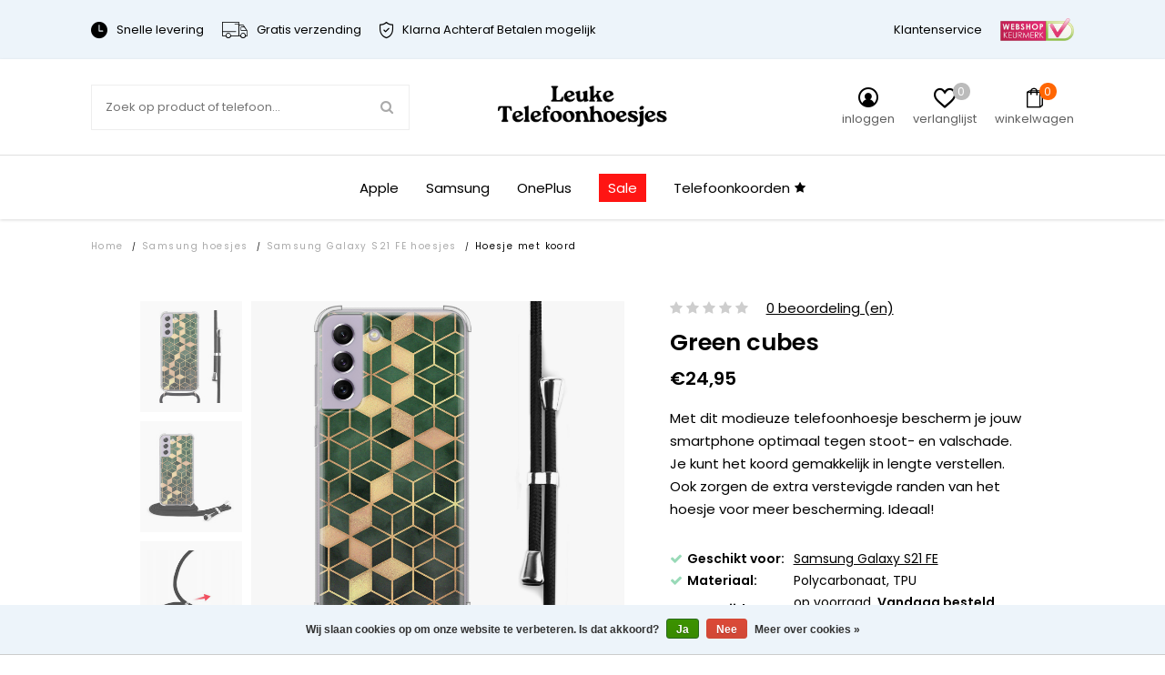

--- FILE ---
content_type: text/html;charset=utf-8
request_url: https://www.leuke-telefoonhoesjes.nl/samsung-galaxy-s21-fe-hoesje-met-koord-green-cubes.html
body_size: 28511
content:


<!DOCTYPE html>
<html lang="nl">
  <head>   

<meta name="p:domain_verify" content="930bced657d33b72edc52ce13c83c58b"/>
    
    
    

    
    <meta charset="utf-8"/>
<!-- [START] 'blocks/head.rain' -->
<!--

  (c) 2008-2026 Lightspeed Netherlands B.V.
  http://www.lightspeedhq.com
  Generated: 19-01-2026 @ 12:05:11

-->
<link rel="canonical" href="https://www.leuke-telefoonhoesjes.nl/samsung-hoesjes/samsung-galaxy-s21-fe-hoesjes/"/>
<link rel="alternate" href="https://www.leuke-telefoonhoesjes.nl/index.rss" type="application/rss+xml" title="Nieuwe producten"/>
<link href="https://cdn.webshopapp.com/assets/cookielaw.css?2025-02-20" rel="stylesheet" type="text/css"/>
<meta name="robots" content="noodp,noydir"/>
<meta name="google-site-verification" content="IDe67FQ1uIT-4n0LUrUs1CcuWzpmkglaWuAceXH05FA"/>
<meta name="google-site-verification" content="clzbSQAtfIGR8Z2n16CLQ13VQHVIXaB89l4atXsCvW4"/>
<meta property="og:url" content="https://www.leuke-telefoonhoesjes.nl/samsung-hoesjes/samsung-galaxy-s21-fe-hoesjes/?source=facebook"/>
<meta property="og:site_name" content="Leuke Telefoonhoesjes"/>
<meta property="og:title" content="Samsung Galaxy S21 FE hoesje met koord - Green cubes"/>
<meta property="og:description" content="Met dit modieuze telefoonhoesje bescherm je jouw smartphone optimaal tegen stoot- en valschade. Je kunt het koord gemakkelijk in lengte verstellen. Ook zorgen d"/>
<meta property="og:image" content="https://cdn.webshopapp.com/shops/302490/files/418905563/leuke-telefoonhoesjes-samsung-galaxy-s21-fe-hoesje.jpg"/>
<script src="https://www.googletagmanager.com/gtag/js?id=AW-554249906"></script>
<script>
  window.dataLayer = window.dataLayer || [];
    function gtag(){dataLayer.push(arguments);}
    gtag('js', new Date());

    gtag('config', 'AW-554249906');
</script>
<script>
(function(w,d,s,l,i){w[l]=w[l]||[];w[l].push({'gtm.start':
new Date().getTime(),event:'gtm.js'});var f=d.getElementsByTagName(s)[0],
j=d.createElement(s),dl=l!='dataLayer'?'&l='+l:'';j.async=true;j.src=
'https://www.googletagmanager.com/gtm.js?id='+i+dl;f.parentNode.insertBefore(j,f);
})(window,document,'script','dataLayer','GTM-WCN9CD3')
</script>
<!--[if lt IE 9]>
<script src="https://cdn.webshopapp.com/assets/html5shiv.js?2025-02-20"></script>
<![endif]-->
<!-- [END] 'blocks/head.rain' -->
          <title>Samsung Galaxy S21 FE hoesje met koord - Green cubes - Leuke Telefoonhoesjes</title>
        <meta name="description" content="Met dit modieuze telefoonhoesje bescherm je jouw smartphone optimaal tegen stoot- en valschade. Je kunt het koord gemakkelijk in lengte verstellen. Ook zorgen d" />
        <meta http-equiv="X-UA-Compatible" content="IE=edge,chrome=1">
    <meta name="viewport" content="width=device-width, initial-scale=1.0, maximum-scale=1.0, user-scalable=no" />
            <meta name="apple-mobile-web-app-capable" content="yes">
    <meta name="apple-mobile-web-app-status-bar-style" content="black">
    <meta property="fb:app_id" content="966242223397117"/>
    <meta name="viewport" content="width=device-width, initial-scale=1.0, maximum-scale=1.0, user-scalable=no" />
    
    <link href='//fonts.googleapis.com/css?family=Poppins:400,300,600&display=swap' rel='stylesheet' type='text/css'>
    <link href='//fonts.googleapis.com/css?family=Poppins:400,300,600&display=swap' rel='stylesheet' type='text/css'>

    <link rel="shortcut icon" href="https://cdn.webshopapp.com/shops/302490/themes/174009/v/1982660/assets/favicon.ico?20231111153924" type="image/x-icon" />
    <link rel="preload" as="style" href="https://cdn.webshopapp.com/shops/302490/themes/174009/assets/jquery-fancybox-min.css?2025122410302220201216142854">
    <link rel="preload" as="style" href="https://cdn.webshopapp.com/shops/302490/themes/174009/assets/all-stylesheets.css?2025122410302220201216142854">
    <link rel="preload" as="style" href="https://cdn.webshopapp.com/shops/302490/themes/174009/assets/style.css?2025122410302220201216142854">
    <link rel="preload" as="style" href="https://cdn.webshopapp.com/shops/302490/themes/174009/assets/style-update.css?2025122410302220201216142854">
    <link rel="preload" as="style" href="https://cdn.webshopapp.com/shops/302490/themes/174009/assets/style-sm.css?2025122410302220201216142854">
    <link rel="preload" as="style" href="https://cdn.webshopapp.com/shops/302490/themes/174009/assets/style-2020.css?2025122410302220201216142854">
    <link rel="preload" as="style" href="https://cdn.webshopapp.com/shops/302490/themes/174009/assets/style-leuketelefoonhoesjes.css?2025122410302220201216142854">
    <link rel="preload" as="style" href="https://cdn.webshopapp.com/shops/302490/themes/174009/assets/boxicons.css?2025122410302220201216142854">
    <link rel="preload" as="style" href="https://cdn.webshopapp.com/shops/302490/themes/174009/assets/lt-icons.css?2025122410302220201216142854">
    <link rel="preload" as="style" href="https://cdn.webshopapp.com/shops/302490/themes/174009/assets/ElegantIcons.css?2025122410302220201216142854">
    <link rel="preload" as="style" href="https://cdn.webshopapp.com/shops/302490/themes/174009/assets/settings.css?2025122410302220201216142854">
    <link rel="preload" as="style" href="https://cdn.webshopapp.com/shops/302490/themes/174009/assets/custom.css?2025122410302220201216142854">
    <link rel="preload" as="style" href="https://cdn.webshopapp.com/shops/302490/themes/174009/assets/shopmonkey.css?2025122410302220201216142854">
    
    <link rel="stylesheet" href="https://cdn.webshopapp.com/shops/302490/themes/174009/assets/jquery-fancybox-min.css?2025122410302220201216142854" />
    <link rel="stylesheet" href="https://cdn.webshopapp.com/shops/302490/themes/174009/assets/all-stylesheets.css?2025122410302220201216142854" />
    <link rel="stylesheet" href="https://cdn.webshopapp.com/shops/302490/themes/174009/assets/style.css?2025122410302220201216142854" />    
    <link rel="stylesheet" href="https://cdn.webshopapp.com/shops/302490/themes/174009/assets/style-update.css?2025122410302220201216142854" /> 
    <link rel="stylesheet" href="https://cdn.webshopapp.com/shops/302490/themes/174009/assets/style-sm.css?2025122410302220201216142854" /> 
    <link rel="stylesheet" href="https://cdn.webshopapp.com/shops/302490/themes/174009/assets/style-2020.css?2025122410302220201216142854" />
    <link rel="stylesheet" href="https://cdn.webshopapp.com/shops/302490/themes/174009/assets/style-leuketelefoonhoesjes.css?2025122410302220201216142854" />
    <link rel="stylesheet" href="https://cdn.webshopapp.com/shops/302490/themes/174009/assets/boxicons.css?2025122410302220201216142854" />
    <link rel="stylesheet" href="https://cdn.webshopapp.com/shops/302490/themes/174009/assets/lt-icons.css?2025122410302220201216142854" />
    <link rel="stylesheet" href="https://cdn.webshopapp.com/shops/302490/themes/174009/assets/ElegantIcons.css?2025122410302220201216142854" />
    <link rel="stylesheet" href="https://cdn.webshopapp.com/shops/302490/themes/174009/assets/settings.css?2025122410302220201216142854" />  
    <link rel="stylesheet" href="https://cdn.webshopapp.com/assets/gui-2-0.css?2025-02-20" />
    <link rel="stylesheet" href="https://cdn.webshopapp.com/assets/gui-responsive-2-0.css?2025-02-20" />   
    <link rel="stylesheet" href="https://cdn.webshopapp.com/shops/302490/themes/174009/assets/custom.css?2025122410302220201216142854" />
    <link rel="stylehseet" href="https://cdn.webshopapp.com/shops/302490/themes/174009/assets/shopmonkey.css?2025122410302220201216142854" />
    
          <script type="text/javascript" src="https://app.colorlab.io/js/include-lightspeed.js"></script>
        <script src="https://cdn.webshopapp.com/assets/jquery-1-9-1.js?2025-02-20"></script>  
            <script src="https://cdn.webshopapp.com/assets/jquery-ui-1-10-1.js?2025-02-20"></script>
    <script src="https://cdn.polyfill.io/v2/polyfill.min.js"></script>
            
    <!--[if lt IE 9]>
    <link rel="stylesheet" href="https://cdn.webshopapp.com/shops/302490/themes/174009/assets/style-ie.css?2025122410302220201216142854" />
    <![endif]-->
    
    <meta name="google-site-verification" content="zUkujUE5kKUYBrQ87vAtLG5OryaoNUwfuvwbHgu7yMA" />
    
          	
      
    <script src="https://cdn.webshopapp.com/shops/302490/themes/174009/assets/all-scripts.js?2025122410302220201216142854" defer></script>
    <script src="https://cdn.webshopapp.com/shops/302490/themes/174009/assets/global.js?2025122410302220201216142854" defer></script>
    <script src="https://cdn.webshopapp.com/shops/302490/themes/174009/assets/global-2020.js?2025122410302220201216142854" defer></script>
  </head>
  <body>  
    
    <!-- Google Tag Manager (noscript) --><noscript><iframe src="https://www.googletagmanager.com/ns.html?id=GTM-WCN9CD3"height="0" width="0" style="display:none;visibility:hidden"></iframe></noscript><!-- End Google Tag Manager (noscript) -->
    
        
    
<script type="application/ld+json">
[
			{
    "@context": "http://schema.org",
    "@type": "BreadcrumbList",
    "itemListElement":
    [
      {
        "@type": "ListItem",
        "position": 1,
        "item": {
        	"@id": "https://www.leuke-telefoonhoesjes.nl/",
        	"name": "Home"
        }
      },
    	    	{
    		"@type": "ListItem",
     		"position": 2,
     		"item":	{
      		"@id": "https://www.leuke-telefoonhoesjes.nl/samsung-galaxy-s21-fe-hoesje-met-koord-green-cubes.html",
      		"name": "Samsung Galaxy S21 FE hoesje met koord - Green cubes"
    		}
    	}    	    ]
  }
      
      ,{
    "@context": "http://schema.org",
    "@type": "Product", 
    "name": "Leuke Telefoonhoesjes Samsung Galaxy S21 FE hoesje met koord - Green cubes",
    "url": "https://www.leuke-telefoonhoesjes.nl/samsung-galaxy-s21-fe-hoesje-met-koord-green-cubes.html",
    "brand": "Leuke Telefoonhoesjes",    "description": "Met dit modieuze telefoonhoesje bescherm je jouw smartphone optimaal tegen stoot- en valschade. Je kunt het koord gemakkelijk in lengte verstellen. Ook zorgen d",    "image": "https://cdn.webshopapp.com/shops/302490/files/418905563/300x250x2/leuke-telefoonhoesjes-samsung-galaxy-s21-fe-hoesje.jpg",    "gtin13": "8719573601997",    "mpn": "A/S21FE/C/008",    "sku": "R30240000",    "offers": {
      "@type": "Offer",
      "price": "20.62",
      "url": "https://www.leuke-telefoonhoesjes.nl/samsung-galaxy-s21-fe-hoesje-met-koord-green-cubes.html",
      "priceValidUntil": "2027-01-19",
      "priceCurrency": "EUR",
        "availability": "https://schema.org/InStock",
        "inventoryLevel": "50"
          }
      }
      
    ,{
  "@context": "http://schema.org",
  "@id": "https://www.leuke-telefoonhoesjes.nl/#Organization",
  "@type": "Organization",
  "url": "https://www.leuke-telefoonhoesjes.nl/", 
  "name": "Leuke Telefoonhoesjes",
  "logo": "https://cdn.webshopapp.com/shops/302490/themes/174009/v/2284553/assets/logo.png?20240427092837",
  "telephone": "",
  "email": "support@leuke-telefoonhoesjes.nl"
    }
  ]
</script>    

	                                       
	                                       
	                                       
	                                       

                                          
                        
                        
                        
                        

<div class="total-overlay"></div>
  <div class="mobile-menu">
    
  <div class="logo">
    <a href="https://www.leuke-telefoonhoesjes.nl/" title="Leuke telefoonhoesjes, smartphonehoesjes en gsm hoesjes logo">
            <img src="https://cdn.webshopapp.com/shops/302490/themes/174009/v/2284553/assets/logo.png?20240427092837" alt="Leuke telefoonhoesjes, smartphonehoesjes en gsm hoesjes logo" title="Leuke telefoonhoesjes, smartphonehoesjes en gsm hoesjes logo" />
          </a>
    <a href="javascript:;" class="close-mobile-menu"><span></span><span></span></a>
  </div>
  
  <div class="searchbar searchbar-mobile-menu">
    <form action="https://www.leuke-telefoonhoesjes.nl/search/" method="get" id="searchMobileMenu">

    <div class="search-wrap">
      <input type="text" name="q" autocomplete="off"  value="" placeholder="Zoek op product of telefoon..."/>
      <span class="icon" onclick="$(this).closest('form').submit();"><i class="fa fa-search" aria-hidden="true"></i></span>
    </div>

    </form>
  </div>
    
    <div class="mobile-main-menu">
      <ul>
                                            <li class=""><a class="normal-link" href="https://www.leuke-telefoonhoesjes.nl/telefoonkoorden/">Telefoonkoorden</a></li>
                                <li class="type-phone">
                  
                      <ul class=" active active active active">
                                                                                                                        	                        <li class="bold "><a href="javascript:;" class="open-sec-sub regular-padding">Apple hoesjes</a><span class="more-cats"><i class="fa fa-angle-right" aria-hidden="true"></i></span>                                                    	<ul class="">
                                                      	                            	                          				                                	                          					                                      <li>
                                        <a href="javascript:;">
                                          iPhone 16 serie<div class="cat-label new">nieuw</div>                                        </a>
                                        <span class="more-cats"><i class="fa fa-angle-right" aria-hidden="true"></i></span>
                                        <ul class="">
                                                                                                                                                                            <li>
                                              <a href="https://www.leuke-telefoonhoesjes.nl/apple-hoesjes/iphone-16-hoesjes/">
                                                iPhone 16
                                                                                                                                              </a>
                                            </li>
                                                                                                                                                                                                                                                                  <li>
                                              <a href="https://www.leuke-telefoonhoesjes.nl/apple-hoesjes/iphone-16-pro-hoesjes/">
                                                iPhone 16 Pro
                                                                                                                                              </a>
                                            </li>
                                                                                                                                                                                                                                                                                                                                                                                                                                                                                                                                                                                                                                                                                                                                                                                                                                                                                                                                                                                                                                                                                                                                                                                                                                                                                                                                                                                                                                                                                                                                                                                                                                                                                                                                                                                                                                                                                                                                                                                                                                                                                                                                                                                                                                                                                                                                                                                                                                                                                                                                                                                                                                                                                                                                                                                                                                                                                                                                                                                                                                                                                                                                                                                                                                                                                                                                                                                                                                                                                                                                                                                                                                                                                                                                                                                                                                                                                                                                                                                                                                                                                                                                                                                                                                                                                                                                                                                                                                                                                                                                                                                                  </ul>
                              				</li>
                          					                        					                                	                          					                                      <li>
                                        <a href="javascript:;">
                                          iPhone 15 serie<div class="cat-label hot">hot</div>                                        </a>
                                        <span class="more-cats"><i class="fa fa-angle-right" aria-hidden="true"></i></span>
                                        <ul class="">
                                                                                                                                                                                                                                                                                                                                                                                                                                                                                                                                <li>
                                              <a href="https://www.leuke-telefoonhoesjes.nl/apple-hoesjes/iphone-15-hoesjes/">
                                                iPhone 15
                                                                                                                                              </a>
                                            </li>
                                                                                                                                                                                                                                                                  <li>
                                              <a href="https://www.leuke-telefoonhoesjes.nl/apple-hoesjes/iphone-15-pro-hoesjes/">
                                                iPhone 15 Pro
                                                                                                                                              </a>
                                            </li>
                                                                                                                                                                                                                                                                  <li>
                                              <a href="https://www.leuke-telefoonhoesjes.nl/apple-hoesjes/iphone-15-pro-max-hoesjes/">
                                                iPhone 15 Pro Max
                                                                                                                                              </a>
                                            </li>
                                                                                                                                                                                                                                                                                                                                                                                                                                                                                                                                                                                                                                                                                                                                                                                                                                                                                                                                                                                                                                                                                                                                                                                                                                                                                                                                                                                                                                                                                                                                                                                                                                                                                                                                                                                                                                                                                                                                                                                                                                                                                                                                                                                                                                                                                                                                                                                                                                                                                                                                                                                                                                                                                                                                                                                                                                                                                                                                                                                                                                                                                                                                                                                                                                                                                                                                                                                                                                                                                                                                                                                                                                                                                                                                                                                                                                                                                                                                                                                                                                                                    </ul>
                              				</li>
                          					                        					                                	                          					                                      <li>
                                        <a href="javascript:;">
                                          iPhone 14 serie                                        </a>
                                        <span class="more-cats"><i class="fa fa-angle-right" aria-hidden="true"></i></span>
                                        <ul class="">
                                                                                                                                                                                                                                                                                                                                                                                                                                                                                                                                                                                                                                                                                                                                                                                                                                                                                                                                                                                                                                                              <li>
                                              <a href="https://www.leuke-telefoonhoesjes.nl/apple-hoesjes/iphone-14-hoesjes/">
                                                iPhone 14
                                                                                                                                              </a>
                                            </li>
                                                                                                                                                                                                                                                                  <li>
                                              <a href="https://www.leuke-telefoonhoesjes.nl/apple-hoesjes/iphone-14-pro-hoesjes/">
                                                iPhone 14 Pro
                                                                                                                                              </a>
                                            </li>
                                                                                                                                                                                                                                                                  <li>
                                              <a href="https://www.leuke-telefoonhoesjes.nl/apple-hoesjes/iphone-14-pro-max-hoesjes/">
                                                iPhone 14 Pro Max
                                                                                                                                              </a>
                                            </li>
                                                                                                                                                                                                                                                                                                                                                                                                                                                                                                                                                                                                                                                                                                                                                                                                                                                                                                                                                                                                                                                                                                                                                                                                                                                                                                                                                                                                                                                                                                                                                                                                                                                                                                                                                                                                                                                                                                                                                                                                                                                                                                                                                                                                                                                                                                                                                                                                                                                                                                                                                                                                                                                                                                                                                                                                                                                                                                                                                                                                                                                                                                                                                                                                                                                                                                                                                                                                                                                                                                                                      </ul>
                              				</li>
                          					                        					                                	                          					                                      <li>
                                        <a href="javascript:;">
                                          iPhone 13 serie                                        </a>
                                        <span class="more-cats"><i class="fa fa-angle-right" aria-hidden="true"></i></span>
                                        <ul class="">
                                                                                                                                                                                                                                                                                                                                                                                                                                                                                                                                                                                                                                                                                                                                                                                                                                                                                                                                                                                                                                                                                                                                                                                                                                                                                                                                                                                                                                                                                                                                                                                            <li>
                                              <a href="https://www.leuke-telefoonhoesjes.nl/apple-hoesjes/iphone-13-hoesjes/">
                                                iPhone 13
                                                                                                                                              </a>
                                            </li>
                                                                                                                                                                                                                                                                  <li>
                                              <a href="https://www.leuke-telefoonhoesjes.nl/apple-hoesjes/iphone-13-pro-hoesjes/">
                                                iPhone 13 Pro
                                                                                                                                              </a>
                                            </li>
                                                                                                                                                                                                                                                                  <li>
                                              <a href="https://www.leuke-telefoonhoesjes.nl/apple-hoesjes/iphone-13-pro-max-hoesjes/">
                                                iPhone 13 Pro Max
                                                                                                                                              </a>
                                            </li>
                                                                                                                                                                                                                                                                                                                                                                                                                                                                                                                                                                                                                                                                                                                                                                                                                                                                                                                                                                                                                                                                                                                                                                                                                                                                                                                                                                                                                                                                                                                                                                                                                                                                                                                                                                                                                                                                                                                                                                                                                                                                                                                                                                                                                                                                                                                                                                                                                                                                                                                                                                                                                                                                                                                                                                                                                                                                                                                                                                                                        </ul>
                              				</li>
                          					                        					                                	                          					                                      <li>
                                        <a href="javascript:;">
                                          iPhone 12 serie                                        </a>
                                        <span class="more-cats"><i class="fa fa-angle-right" aria-hidden="true"></i></span>
                                        <ul class="">
                                                                                                                                                                                                                                                                                                                                                                                                                                                                                                                                                                                                                                                                                                                                                                                                                                                                                                                                                                                                                                                                                                                                                                                                                                                                                                                                                                                                                                                                                                                                                                                                                                                                                                                                                                                                                                                                                                                                                                                                                                                                                                                          <li>
                                              <a href="https://www.leuke-telefoonhoesjes.nl/apple-hoesjes/iphone-12-hoesjes/">
                                                iPhone 12
                                                                                                                                              </a>
                                            </li>
                                                                                                                                                                                                                                                                  <li>
                                              <a href="https://www.leuke-telefoonhoesjes.nl/apple-hoesjes/iphone-12-pro-hoesjes/">
                                                iPhone 12 Pro
                                                                                                                                              </a>
                                            </li>
                                                                                                                                                                                                                                                                  <li>
                                              <a href="https://www.leuke-telefoonhoesjes.nl/apple-hoesjes/iphone-12-pro-max-hoesjes/">
                                                iPhone 12 Pro Max
                                                                                                                                              </a>
                                            </li>
                                                                                                                                                                                                                                                                  <li>
                                              <a href="https://www.leuke-telefoonhoesjes.nl/apple-hoesjes/iphone-12-mini-hoesjes/">
                                                iPhone 12 mini
                                                                                                                                              </a>
                                            </li>
                                                                                                                                                                                                                                                                                                                                                                                                                                                                                                                                                                                                                                                                                                                                                                                                                                                                                                                                                                                                                                                                                                                                                                                                                                                                                                                                                                                                                                                                                                                                                                                                                                                                                                                                                                                                                                                                                                                                                                                                                                                                                                                                                                                                                                                                                                </ul>
                              				</li>
                          					                        					                                	                          					                                      <li>
                                        <a href="javascript:;">
                                          iPhone 11 serie                                        </a>
                                        <span class="more-cats"><i class="fa fa-angle-right" aria-hidden="true"></i></span>
                                        <ul class="">
                                                                                                                                                                                                                                                                                                                                                                                                                                                                                                                                                                                                                                                                                                                                                                                                                                                                                                                                                                                                                                                                                                                                                                                                                                                                                                                                                                                                                                                                                                                                                                                                                                                                                                                                                                                                                                                                                                                                                                                                                                                                                                                                                                                                                                                                                                                                                                                                                                                                                                                                                                                                                                                                                                                                                                                                                                  <li>
                                              <a href="https://www.leuke-telefoonhoesjes.nl/apple-hoesjes/iphone-11-hoesjes/">
                                                iPhone 11
                                                                                                                                              </a>
                                            </li>
                                                                                                                                                                                                                                                                  <li>
                                              <a href="https://www.leuke-telefoonhoesjes.nl/apple-hoesjes/iphone-11-pro-hoesjes/">
                                                iPhone 11 Pro
                                                                                                                                              </a>
                                            </li>
                                                                                                                                                                                                                                                                  <li>
                                              <a href="https://www.leuke-telefoonhoesjes.nl/apple-hoesjes/iphone-11-pro-max-hoesjes/">
                                                iPhone 11 Pro Max
                                                                                                                                              </a>
                                            </li>
                                                                                                                                                                                                                                                                                                                                                                                                                                                                                                                                                                                                                                                                                                                                                                                                                                                                                                                                                                                                                                                                                                                                                                                                                                                                                                                                                                                                                                                                                                                                                                                                                                                                                                                                                                  </ul>
                              				</li>
                          					                        					                          			                        			                            	                          				                                	                          					                                      <li class=""><a href="https://www.leuke-telefoonhoesjes.nl/apple-hoesjes/iphone-se-2020-hoesjes/">iPhone SE 2020 hoesjes</a></li>
                                                              					                                	                          					                                      <li>
                                        <a href="javascript:;">
                                          iPhone X serie                                        </a>
                                        <span class="more-cats"><i class="fa fa-angle-right" aria-hidden="true"></i></span>
                                        <ul class="">
                                                                                                                                                                                                                                                                                                                                                                                                                                                                                                                                                                                                                                                                                                                                                                                                                                                                                                                                                                                                                                                                                                                                                                                                                                                                                                                                                                                                                                                                                                                                                                                                                                                                                                                                                                                                                                                                                                                                                                                                                                                                                                                                                                                                                                                                                                                                                                                                                                                                                                                                                                                                                                                                                                                                                                                                                                                                                                                                                                                                                                                                                                                                                                                                                                                                                                                                                                <li>
                                              <a href="https://www.leuke-telefoonhoesjes.nl/apple-hoesjes/iphone-xr-hoesjes/">
                                                iPhone XR
                                                                                                                                              </a>
                                            </li>
                                                                                                                                                                                                                                                                  <li>
                                              <a href="https://www.leuke-telefoonhoesjes.nl/apple-hoesjes/iphone-xs-hoesjes/">
                                                iPhone XS
                                                                                                                                              </a>
                                            </li>
                                                                                                                                                                                                                                                                  <li>
                                              <a href="https://www.leuke-telefoonhoesjes.nl/apple-hoesjes/iphone-x-hoesjes/">
                                                iPhone X
                                                                                                                                              </a>
                                            </li>
                                                                                                                                                                                                                                                                  <li>
                                              <a href="https://www.leuke-telefoonhoesjes.nl/apple-hoesjes/iphone-xs-max-hoesjes/">
                                                iPhone XS Max
                                                                                                                                              </a>
                                            </li>
                                                                                                                                                                                                                                                                                                                                                                                                                                                                                                                                                                                                                                                                                                                                                                                                                                                                                                                                                                                                                                                          </ul>
                              				</li>
                          					                        					                                	                          					                                      <li>
                                        <a href="javascript:;">
                                          iPhone 8 serie                                        </a>
                                        <span class="more-cats"><i class="fa fa-angle-right" aria-hidden="true"></i></span>
                                        <ul class="">
                                                                                                                                                                                                                                                                                                                                                                                                                                                                                                                                                                                                                                                                                                                                                                                                                                                                                                                                                                                                                                                                                                                                                                                                                                                                                                                                                                                                                                                                                                                                                                                                                                                                                                                                                                                                                                                                                                                                                                                                                                                                                                                                                                                                                                                                                                                                                                                                                                                                                                                                                                                                                                                                                                                                                                                                                                                                                                                                                                                                                                                                                                                                                                                                                                                                                                                                                                                                                                                                                                                                                                                                                                                                                                                                                                                                                                                                                                                                                                                                                                                                                                                                                                                                                                                  <li>
                                              <a href="https://www.leuke-telefoonhoesjes.nl/apple-hoesjes/iphone-8-plus-hoesjes/">
                                                iPhone 8 Plus
                                                                                                                                              </a>
                                            </li>
                                                                                                                                                                                                                                                                                                                                                                                                                                            <li>
                                              <a href="https://www.leuke-telefoonhoesjes.nl/apple-hoesjes/iphone-8-hoesjes/">
                                                iPhone 8
                                                                                                                                              </a>
                                            </li>
                                                                                                                                                                                                                                                                                                                                                  </ul>
                              				</li>
                          					                        					                                	                          					                                      <li>
                                        <a href="javascript:;">
                                          iPhone 7 serie                                        </a>
                                        <span class="more-cats"><i class="fa fa-angle-right" aria-hidden="true"></i></span>
                                        <ul class="">
                                                                                                                                                                                                                                                                                                                                                                                                                                                                                                                                                                                                                                                                                                                                                                                                                                                                                                                                                                                                                                                                                                                                                                                                                                                                                                                                                                                                                                                                                                                                                                                                                                                                                                                                                                                                                                                                                                                                                                                                                                                                                                                                                                                                                                                                                                                                                                                                                                                                                                                                                                                                                                                                                                                                                                                                                                                                                                                                                                                                                                                                                                                                                                                                                                                                                                                                                                                                                                                                                                                                                                                                                                                                                                                                                                                                                                                                                                                                                                                                                                                                                                                                                                                                                                                                                                                                                                                                                            <li>
                                              <a href="https://www.leuke-telefoonhoesjes.nl/apple-hoesjes/iphone-7-plus-hoesjes/">
                                                iPhone 7 Plus
                                                                                                                                              </a>
                                            </li>
                                                                                                                                                                                                                                                                                                                                                                                                                                            <li>
                                              <a href="https://www.leuke-telefoonhoesjes.nl/apple-hoesjes/iphone-7-hoesjes/">
                                                iPhone 7
                                                                                                                                              </a>
                                            </li>
                                                                                                                                                                        </ul>
                              				</li>
                          					                        					                          			                        			                            	                        			                          </ul>
                                                                                                                                                  	                        <li class="bold "><a href="javascript:;" class="open-sec-sub regular-padding">Samsung hoesjes</a><span class="more-cats"><i class="fa fa-angle-right" aria-hidden="true"></i></span>                                                    	<ul class="">
                                                      	                            	                          				                                	                          					                                      <li>
                                        <a href="javascript:;">
                                          Samsung Galaxy S25 serie                                        </a>
                                        <span class="more-cats"><i class="fa fa-angle-right" aria-hidden="true"></i></span>
                                        <ul class="">
                                                                                                                                                                            <li>
                                              <a href="https://www.leuke-telefoonhoesjes.nl/samsung-hoesjes/samsung-galaxy-s25-fe-hoesjes/">
                                                Samsung Galaxy S25 FE
                                                                                                                                              </a>
                                            </li>
                                                                                                                                                                                                                                                                  <li>
                                              <a href="https://www.leuke-telefoonhoesjes.nl/samsung-hoesjes/samsung-galaxy-s25-hoesjes/">
                                                Samsung Galaxy S25
                                                                                                                                              </a>
                                            </li>
                                                                                                                                                                                                                                                                                                                                                                                                                                                                                                                                                                                                                                                                                                                                                                                                                                                                                                                                                                                                                                                                                                                                                                                                                                                                                                                                                                                                                                                                                                                                                                                                                                                                                                                                                                                                                                                                                                                                                                                                                                                                                                                                                                                                                                                                                                                                                                                                                                                                                                                                                                                                                                                                                                                                                                                                                                                                                                                                                                                                                                                                                                                                                                                                                                                                                                                                                                                                                                                                                                                                                                                                                                                                                                                                                                                                                                                                                                                                                                                                                                                                                                                                                                                                                                                                                                                                                                                                                                                                                                                                                                                                                                                                                                                                                                                                                                                                                                                                                                                                                                                                                                                                                                                                                                                                                                                                                                                                                                                                                                                                                                                                                                                                                                                                                                                                                                                                                                                                                                                                                                                                                                                                                                                                                                                                                                                                                                                                                                                                                                                                                                                                                                                                                                                                                                                                                                                                                                                                                                                                                                                                              </ul>
                              				</li>
                          					                        					                                	                          					                                      <li>
                                        <a href="javascript:;">
                                          Samsung Galaxy S24 serie                                        </a>
                                        <span class="more-cats"><i class="fa fa-angle-right" aria-hidden="true"></i></span>
                                        <ul class="">
                                                                                                                                                                                                                                                                                                                                                                                                                                                                                                                                <li>
                                              <a href="https://www.leuke-telefoonhoesjes.nl/samsung-hoesjes/samsung-galaxy-s24-fe-hoesjes/">
                                                Samsung Galaxy S24 FE
                                                                                                                                              </a>
                                            </li>
                                                                                                                                                                                                                                                                  <li>
                                              <a href="https://www.leuke-telefoonhoesjes.nl/samsung-hoesjes/samsung-galaxy-s24-hoesjes/">
                                                Samsung Galaxy S24
                                                                                                                                              </a>
                                            </li>
                                                                                                                                                                                                                                                                                                                                                                                                                                                                                                                                                                                                                                                                                                                                                                                                                                                                                                                                                                                                                                                                                                                                                                                                                                                                                                                                                                                                                                                                                                                                                                                                                                                                                                                                                                                                                                                                                                                                                                                                                                                                                                                                                                                                                                                                                                                                                                                                                                                                                                                                                                                                                                                                                                                                                                                                                                                                                                                                                                                                                                                                                                                                                                                                                                                                                                                                                                                                                                                                                                                                                                                                                                                                                                                                                                                                                                                                                                                                                                                                                                                                                                                                                                                                                                                                                                                                                                                                                                                                                                                                                                                                                                                                                                                                                                                                                                                                                                                                                                                                                                                                                                                                                                                                                                                                                                                                                                                                                                                                                                                                                                                                                                                                                                                                                                                                                                                                                                                                                                                                                                                                                                                                                                                                                                                                                                                                                                                                                                                                                                                                                                                                                                                                                                                          </ul>
                              				</li>
                          					                        					                                	                          					                                      <li>
                                        <a href="javascript:;">
                                          Samsung Galaxy S23 serie                                        </a>
                                        <span class="more-cats"><i class="fa fa-angle-right" aria-hidden="true"></i></span>
                                        <ul class="">
                                                                                                                                                                                                                                                                                                                                                                                                                                                                                                                                                                                                                                                                                                                                                                                                                                                                                    <li>
                                              <a href="https://www.leuke-telefoonhoesjes.nl/samsung-hoesjes/samsung-galaxy-s23-hoesjes/">
                                                Samsung Galaxy S23
                                                                                                                                              </a>
                                            </li>
                                                                                                                                                                                                                                                                  <li>
                                              <a href="https://www.leuke-telefoonhoesjes.nl/samsung-hoesjes/samsung-galaxy-s23-fe-hoesjes/">
                                                Samsung Galaxy S23 FE
                                                                                                                                              </a>
                                            </li>
                                                                                                                                                                                                                                                                                                                                                                                                                                                                                                                                                                                                                                                                                                                                                                                                                                                                                                                                                                                                                                                                                                                                                                                                                                                                                                                                                                                                                                                                                                                                                                                                                                                                                                                                                                                                                                                                                                                                                                                                                                                                                                                                                                                                                                                                                                                                                                                                                                                                                                                                                                                                                                                                                                                                                                                                                                                                                                                                                                                                                                                                                                                                                                                                                                                                                                                                                                                                                                                                                                                                                                                                                                                                                                                                                                                                                                                                                                                                                                                                                                                                                                                                                                                                                                                                                                                                                                                                                                                                                                                                                                                                                                                                                                                                                                                                                                                                                                                                                                                                                                                                                                                                                                                                                                                                                                                                                                                                                                                                                                                                                                                                                                                                                                                                                                                                                                                                                                                                                                                                                                                                                                                                                                                                                                                                                                                                                                      </ul>
                              				</li>
                          					                        					                                	                          					                                      <li>
                                        <a href="javascript:;">
                                          Samsung Galaxy S22 serie                                        </a>
                                        <span class="more-cats"><i class="fa fa-angle-right" aria-hidden="true"></i></span>
                                        <ul class="">
                                                                                                                                                                                                                                                                                                                                                                                                                                                                                                                                                                                                                                                                                                                                                                                                                                                                                                                                                                                                                                                                                                                                                                                                                                        <li>
                                              <a href="https://www.leuke-telefoonhoesjes.nl/samsung-hoesjes/samsung-galaxy-s22-hoesjes/">
                                                Samsung Galaxy S22
                                                                                                                                              </a>
                                            </li>
                                                                                                                                                                                                                                                                  <li>
                                              <a href="https://www.leuke-telefoonhoesjes.nl/samsung-hoesjes/samsung-galaxy-s22-plus-hoesjes/">
                                                Samsung Galaxy S22 Plus
                                                                                                                                              </a>
                                            </li>
                                                                                                                                                                                                                                                                                                                                                                                                                                                                                                                                                                                                                                                                                                                                                                                                                                                                                                                                                                                                                                                                                                                                                                                                                                                                                                                                                                                                                                                                                                                                                                                                                                                                                                                                                                                                                                                                                                                                                                                                                                                                                                                                                                                                                                                                                                                                                                                                                                                                                                                                                                                                                                                                                                                                                                                                                                                                                                                                                                                                                                                                                                                                                                                                                                                                                                                                                                                                                                                                                                                                                                                                                                                                                                                                                                                                                                                                                                                                                                                                                                                                                                                                                                                                                                                                                                                                                                                                                                                                                                                                                                                                                                                                                                                                                                                                                                                                                                                                                                                                                                                                                                                                                                                                                                                                                                                                                                                                                                                                                                                                                                                                                                                                                                                                                                                                                                                                                                                                                                                                                  </ul>
                              				</li>
                          					                        					                                	                          					                                      <li>
                                        <a href="javascript:;">
                                          Samsung Galaxy S21 serie                                        </a>
                                        <span class="more-cats"><i class="fa fa-angle-right" aria-hidden="true"></i></span>
                                        <ul class="">
                                                                                                                                                                                                                                                                                                                                                                                                                                                                                                                                                                                                                                                                                                                                                                                                                                                                                                                                                                                                                                                                                                                                                                                                                                                                                                                                                                                                                                                                                                                                                                                            <li>
                                              <a href="https://www.leuke-telefoonhoesjes.nl/samsung-hoesjes/samsung-galaxy-s21-fe-hoesjes/">
                                                Samsung Galaxy S21 FE
                                                                                                                                              </a>
                                            </li>
                                                                                                                                                                                                                                                                  <li>
                                              <a href="https://www.leuke-telefoonhoesjes.nl/samsung-hoesjes/samsung-galaxy-s21-hoesjes/">
                                                Samsung Galaxy S21
                                                                                                                                              </a>
                                            </li>
                                                                                                                                                                                                                                                                  <li>
                                              <a href="https://www.leuke-telefoonhoesjes.nl/samsung-hoesjes/samsung-galaxy-s21-plus-hoesjes/">
                                                Samsung Galaxy S21 Plus
                                                                                                                                              </a>
                                            </li>
                                                                                                                                                                                                                                                                                                                                                                                                                                                                                                                                                                                                                                                                                                                                                                                                                                                                                                                                                                                                                                                                                                                                                                                                                                                                                                                                                                                                                                                                                                                                                                                                                                                                                                                                                                                                                                                                                                                                                                                                                                                                                                                                                                                                                                                                                                                                                                                                                                                                                                                                                                                                                                                                                                                                                                                                                                                                                                                                                                                                                                                                                                                                                                                                                                                                                                                                                                                                                                                                                                                                                                                                                                                                                                                                                                                                                                                                                                                                                                                                                                                                                                                                                                                                                                                                                                                                                                                                                                                                                                                                                                                                                                                                                                                                                                                                                                                                                                                                                                                                                                                                                                                                                                                                                                                                                                                                                                                                                                                                                    </ul>
                              				</li>
                          					                        					                                	                          					                                      <li>
                                        <a href="javascript:;">
                                          Samsung Galaxy S20 serie                                        </a>
                                        <span class="more-cats"><i class="fa fa-angle-right" aria-hidden="true"></i></span>
                                        <ul class="">
                                                                                                                                                                                                                                                                                                                                                                                                                                                                                                                                                                                                                                                                                                                                                                                                                                                                                                                                                                                                                                                                                                                                                                                                                                                                                                                                                                                                                                                                                                                                                                                                                                                                                                                                                                                                                                                                                                                                                                                                                                                                                                                          <li>
                                              <a href="https://www.leuke-telefoonhoesjes.nl/samsung-hoesjes/samsung-galaxy-s20-fe-hoesjes/">
                                                Samsung Galaxy S20 FE
                                                                                                                                              </a>
                                            </li>
                                                                                                                                                                                                                                                                  <li>
                                              <a href="https://www.leuke-telefoonhoesjes.nl/samsung-hoesjes/samsung-galaxy-s20-hoesjes/">
                                                Samsung Galaxy S20
                                                                                                                                              </a>
                                            </li>
                                                                                                                                                                                                                                                                                                                                                                                                                                                                                                                                                                                                                                                                                                                                                                                                                                                                                                                                                                                                                                                                                                                                                                                                                                                                                                                                                                                                                                                                                                                                                                                                                                                                                                                                                                                                                                                                                                                                                                                                                                                                                                                                                                                                                                                                                                                                                                                                                                                                                                                                                                                                                                                                                                                                                                                                                                                                                                                                                                                                                                                                                                                                                                                                                                                                                                                                                                                                                                                                                                                                                                                                                                                                                                                                                                                                                                                                                                                                                                                                                                                                                                                                                                                                                                                                                                                                                                                                                                                                                                                                                                                                                                                                                                                                                                                                                                                                                                                                                                                                                                                                                                                                </ul>
                              				</li>
                          					                        					                                	                          					                                      <li class=""><a href="https://www.leuke-telefoonhoesjes.nl/samsung-hoesjes/samsung-galaxy-s10-hoesjes/">Samsung Galaxy S10</a></li>
                                                              					                                	                          					                                      <li class=""><a href="https://www.leuke-telefoonhoesjes.nl/samsung-hoesjes/samsung-galaxy-s9-hoesjes/">Samsung Galaxy S9</a></li>
                                                              					                                	                          					                                      <li class=""><a href="https://www.leuke-telefoonhoesjes.nl/samsung-hoesjes/samsung-galaxy-s8-hoesjes/">Samsung Galaxy S8</a></li>
                                                              					                          			                        			                            	                          				                                	                          					                                      <li>
                                        <a href="javascript:;">
                                          Samsung Galaxy A serie                                        </a>
                                        <span class="more-cats"><i class="fa fa-angle-right" aria-hidden="true"></i></span>
                                        <ul class="">
                                                                                                                                                                                                                                                                                                                                                                                                                                                                                                                                                                                                                                                                                                                                                                                                                                                                                                                                                                                                                                                                                                                                                                                                                                                                                                                                                                                                                                                                                                                                                                                                                                                                                                                                                                                                                                                                                                                                                                                                                                                                                                                                                                                                                                                                                                                                                                                                                                                                                                                                                                                                                                                                                                                                                                                                                                                                                                                                                                                                            <li>
                                              <a href="https://www.leuke-telefoonhoesjes.nl/samsung-hoesjes/samsung-galaxy-a56-hoesjes/">
                                                Samsung Galaxy A56
                                                                                                                                              </a>
                                            </li>
                                                                                                                                                                                                                                                                  <li>
                                              <a href="https://www.leuke-telefoonhoesjes.nl/samsung-hoesjes/samsung-galaxy-a55-hoesjes/">
                                                Samsung Galaxy A55
                                                                                                                                              </a>
                                            </li>
                                                                                                                                                                                                                                                                  <li>
                                              <a href="https://www.leuke-telefoonhoesjes.nl/samsung-hoesjes/samsung-galaxy-a54-hoesjes/">
                                                Samsung Galaxy A54
                                                                                                                                              </a>
                                            </li>
                                                                                                                                                                                                                                                                  <li>
                                              <a href="https://www.leuke-telefoonhoesjes.nl/samsung-hoesjes/samsung-galaxy-a53-hoesjes/">
                                                Samsung Galaxy A53
                                                                                                                                              </a>
                                            </li>
                                                                                                                                                                                                                                                                  <li>
                                              <a href="https://www.leuke-telefoonhoesjes.nl/samsung-hoesjes/samsung-galaxy-a52-hoesjes/">
                                                Samsung Galaxy A52
                                                                                                                                              </a>
                                            </li>
                                                                                                                                                                                                                                                                  <li>
                                              <a href="https://www.leuke-telefoonhoesjes.nl/samsung-hoesjes/samsung-galaxy-a51-hoesjes/">
                                                Samsung Galaxy A51
                                                                                                                                              </a>
                                            </li>
                                                                                                                                                                                                                                                                  <li>
                                              <a href="https://www.leuke-telefoonhoesjes.nl/samsung-hoesjes/samsung-galaxy-a71-hoesjes/">
                                                Samsung Galaxy A71
                                                                                                                                              </a>
                                            </li>
                                                                                                                                                                                                                                                                  <li>
                                              <a href="https://www.leuke-telefoonhoesjes.nl/samsung-hoesjes/samsung-galaxy-a36-hoesjes/">
                                                Samsung Galaxy A36
                                                                                                                                              </a>
                                            </li>
                                                                                                                                                                                                                                                                  <li>
                                              <a href="https://www.leuke-telefoonhoesjes.nl/samsung-hoesjes/samsung-galaxy-a35-hoesjes/">
                                                Samsung Galaxy A35
                                                                                                                                              </a>
                                            </li>
                                                                                                                                                                                                                                                                  <li>
                                              <a href="https://www.leuke-telefoonhoesjes.nl/samsung-hoesjes/samsung-galaxy-a34-hoesjes/">
                                                Samsung Galaxy A34
                                                                                                                                              </a>
                                            </li>
                                                                                                                                                                                                                                                                  <li>
                                              <a href="https://www.leuke-telefoonhoesjes.nl/samsung-hoesjes/samsung-galaxy-a41-hoesjes/">
                                                Samsung Galaxy A41
                                                                                                                                              </a>
                                            </li>
                                                                                                                                                                                                                                                                  <li>
                                              <a href="https://www.leuke-telefoonhoesjes.nl/samsung-hoesjes/samsung-galaxy-a32-5g-hoesjes/">
                                                Samsung Galaxy A32 5G
                                                                                                                                              </a>
                                            </li>
                                                                                                                                                                                                                                                                  <li>
                                              <a href="https://www.leuke-telefoonhoesjes.nl/samsung-hoesjes/samsung-galaxy-a32-4g-hoesjes/">
                                                Samsung Galaxy A32 4G
                                                                                                                                              </a>
                                            </li>
                                                                                                                                                                                                                                                                  <li>
                                              <a href="https://www.leuke-telefoonhoesjes.nl/samsung-hoesjes/samsung-galaxy-a22-5g-hoesjes/">
                                                Samsung Galaxy A22 5G
                                                                                                                                              </a>
                                            </li>
                                                                                                                                                                                                                                                                  <li>
                                              <a href="https://www.leuke-telefoonhoesjes.nl/samsung-hoesjes/samsung-galaxy-a26-hoesjes/">
                                                Samsung Galaxy A26
                                                                                                                                              </a>
                                            </li>
                                                                                                                                                                                                                                                                  <li>
                                              <a href="https://www.leuke-telefoonhoesjes.nl/samsung-hoesjes/samsung-galaxy-a21s-hoesjes/">
                                                Samsung Galaxy A21s
                                                                                                                                              </a>
                                            </li>
                                                                                                                                                                                                                                                                  <li>
                                              <a href="https://www.leuke-telefoonhoesjes.nl/samsung-hoesjes/samsung-galaxy-a16-hoesjes/">
                                                Samsung Galaxy A16
                                                                                                                                              </a>
                                            </li>
                                                                                                                                                                                                                                                                  <li>
                                              <a href="https://www.leuke-telefoonhoesjes.nl/samsung-hoesjes/samsung-galaxy-a15-hoesjes/">
                                                Samsung Galaxy A15
                                                                                                                                              </a>
                                            </li>
                                                                                                                                                                                                                                                                  <li>
                                              <a href="https://www.leuke-telefoonhoesjes.nl/samsung-hoesjes/samsung-galaxy-a14-5g-hoesjes/">
                                                Samsung Galaxy A14 5G
                                                                                                                                              </a>
                                            </li>
                                                                                                                                                                                                                                                                  <li>
                                              <a href="https://www.leuke-telefoonhoesjes.nl/samsung-hoesjes/samsung-galaxy-a13-4g-hoesjes/">
                                                Samsung Galaxy A13 4G
                                                                                                                                              </a>
                                            </li>
                                                                                                                                                                                                                                                                  <li>
                                              <a href="https://www.leuke-telefoonhoesjes.nl/samsung-hoesjes/samsung-galaxy-a70-hoesjes/">
                                                Samsung Galaxy A70
                                                                                                                                              </a>
                                            </li>
                                                                                                                                                                                                                                                                  <li>
                                              <a href="https://www.leuke-telefoonhoesjes.nl/samsung-hoesjes/samsung-galaxy-a50-hoesjes/">
                                                Samsung Galaxy A50
                                                                                                                                              </a>
                                            </li>
                                                                                                                                                                                                                                                                  <li>
                                              <a href="https://www.leuke-telefoonhoesjes.nl/samsung-hoesjes/samsung-galaxy-a40-hoesjes/">
                                                Samsung Galaxy A40
                                                                                                                                              </a>
                                            </li>
                                                                                                                                                                                                                                                                  <li>
                                              <a href="https://www.leuke-telefoonhoesjes.nl/samsung-hoesjes/samsung-galaxy-a20e-hoesjes/">
                                                Samsung Galaxy A20e
                                                                                                                                              </a>
                                            </li>
                                                                                                                                                                                                                                                                  <li>
                                              <a href="https://www.leuke-telefoonhoesjes.nl/samsung-hoesjes/samsung-galaxy-a12-hoesjes/">
                                                Samsung Galaxy A12
                                                                                                                                              </a>
                                            </li>
                                                                                                                                                                        </ul>
                              				</li>
                          					                        					                          			                        			                            	                        			                          </ul>
                                                                                                                                                  	                          <li class="bold small-drop"><a href="javascript:;" class="open-sec-sub">OnePlus hoesjes</a><span class="more-cats"><i class="fa fa-angle-right" aria-hidden="true"></i></span>                                                    <ul class="">
                                                        <li class="">
                              <a href="https://www.leuke-telefoonhoesjes.nl/oneplus-hoesjes/oneplus-nord-hoesjes/">
                                OnePlus Nord
                                                                                              </a>
                            </li>
                                                      </ul>

                                                    </li>
                                                                                                                        	                          <li class="bold small-drop"><a href="javascript:;" class="open-sec-sub">Sale</a><span class="more-cats"><i class="fa fa-angle-right" aria-hidden="true"></i></span>                                                    <ul class="">
                                                        <li class="">
                              <a href="https://www.leuke-telefoonhoesjes.nl/sale/apple/">
                                Appl
                                                                                              </a>
                            </li>
                                                      </ul>

                                                    </li>
                                                                                              </ul>
                </li>
                                                                                                                                                                                                    </ul>
    </div>
  
  </div>     
 
 
<div id="added-to-cart" class="product-139900168">
  <form action="https://www.leuke-telefoonhoesjes.nl/cart/add/276312094/">
    <div class="inner">

      <div class="top-wrap">
        <div class="title title-font">Bijna van jou!</div>
        <a class="close-popup" href="javascript:;" data-close-popup-custom title="Sluiten"><span></span></a>
      </div>

      <div class="notification">
        <img src="https://cdn.webshopapp.com/shops/302490/themes/174009/assets/cart.svg?2025122410302220201216142854" alt="Winkelwagen" title="Winkelwagen">
        <span>Toegevoegd aan je winkelmand</span>
      </div>
      
             
      <div class="added-product">
        <div class="image-wrap">
          <img class="lazy" src="https://cdn.webshopapp.com/shops/302490/themes/174009/assets/pro-icon.png?2025122410302220201216142854" data-src="https://cdn.webshopapp.com/shops/302490/files/418905563/300x300x2/leuke-telefoonhoesjes-samsung-galaxy-s21-fe-hoesje.jpg" data-srcset="https://cdn.webshopapp.com/shops/302490/files/418905563/300x300x2/leuke-telefoonhoesjes-samsung-galaxy-s21-fe-hoesje.jpg 1x" alt="Leuke Telefoonhoesjes Samsung Galaxy S21 FE hoesje met koord - Green cubes" title="Samsung Galaxy S21 FE hoesje met koord - Green cubes">
        </div>
        <div class="info-wrap">
          <div class="product-title title-font">Leuke Telefoonhoesjes Samsung Galaxy S21 FE hoesje met koord - Green cubes - Crossbody</div>
                              <div class="qty-price-wrap">
            <div class="qty-wrap">
              <label>Aantal</label>
              <div id="addedproductqty" class="custom-dropdown">
                <div class="active-value">1</div>
                <i class="fa fa-angle-down"></i>
                <select name="quantity">
                                    <option value="1" selected>1</option>
                                    <option value="2" >2</option>
                                    <option value="3" >3</option>
                                    <option value="4" >4</option>
                                    <option value="5" >5</option>
                                    <option value="6" >6</option>
                                    <option value="7" >7</option>
                                    <option value="8" >8</option>
                                    <option value="9" >9</option>
                                    <option value="10" >10</option>
                                  </select>
              </div>
            </div>
            <div class="price-wrap">
              <div class="price-new">€24,95</div>
            </div>
            <a href="javascript:;" class="delete live-delete" title="Verwijderen" data-close-popup data-delete-added-product><i class="fa fa-trash"></i></a>
          </div>
          <div class="delivery"><i class="fa fa-truck"></i><span>op voorraad. <b>Vandaag besteld, binnen 2 werkdagen verzonden</b>.	</span></div>        </div>
      </div>
      
      <div class="bottom-wrap">
        <div class="btn-wrap">
          <a class="btn continue-btn" href="javascript:;" data-close-popup-custom title="Verder winkelen">Verder winkelen</a>
          <a class="btn cart-btn" href="javascript:;" onclick="$('#product_configure_form').submit();" title="Ik ga bestellen"><img src="https://cdn.webshopapp.com/shops/302490/themes/174009/assets/cart.svg?2025122410302220201216142854" alt="Winkelwagen" title="Winkelwagen">Ik ga bestellen</a>
        </div>
      </div>

    </div>
  </form>
</div> 
 



<div class="mobile-search-overlay hidden"></div>

<header id="header" class="alert-active" >
    <div class="header-top title-font body-wrap">
      <div class="container">
        <div class="inner">
          <ul class="usp-wrap ul-reset">
                                          <li class="usp item body-font"><i class="icon-time"></i>Snelle levering</li>
                              <li class="usp item body-font"><i class="icon-truck"></i>Gratis verzending</li>
                              <li class="usp item body-font"><i class="icon-shield"></i>Klarna Achteraf Betalen mogelijk</li>
                        </ul>
          <ul class="service-links ul-reset">
                        <li class="hidden-xs"><a href="https://www.leuke-telefoonhoesjes.nl/service/" title= "Klantenservice">Klantenservice</a></li>
            <li class="hidden-md hidden-sm hidden-xs"><a href="https://www.keurmerk.info/nl/consumenten/webwinkel/?key=15854" target="_blank" title="Webshop keurmerk"><img class="lazy" src="https://cdn.webshopapp.com/shops/302490/themes/174009/assets/blank.gif?2025122410302220201216142854" data-src="https://cdn.webshopapp.com/shops/302490/themes/174009/assets/webshop-keurmerk-horizontal.png?2025122410302220201216142854" data-srcset="https://cdn.webshopapp.com/shops/302490/themes/174009/assets/webshop-keurmerk-horizontal.png?2025122410302220201216142854 1x"/></a></li>   
          </ul>
        </div>
      </div>
    </div>

     
  	 
  	
    <div class="main-header body-wrap ">
        <div class="container">
            <div class="inner-wrap">
                <div class="logo-hallmark hidden-lg">
                    <div class="logo">
                        <a href="https://www.leuke-telefoonhoesjes.nl/" title="Leuke telefoonhoesjes, smartphonehoesjes en gsm hoesjes logo">
                                                        <img src="https://cdn.webshopapp.com/shops/302490/themes/174009/v/2284553/assets/logo.png?20240427092837" alt="Leuke telefoonhoesjes, smartphonehoesjes en gsm hoesjes logo" title="Leuke telefoonhoesjes, smartphonehoesjes en gsm hoesjes logo" />
                                                    </a>
                    </div>

                    <div class="mob-keurmerk">
                        <img src="https://cdn.webshopapp.com/shops/302490/themes/174009/assets/sm-keurmerk-new.png?2025122410302220201216142854" />
                    </div>
                </div>

                <div class="mob-menu   hidden-lg header-col">
                    <div class="menu-search">
                        <a class="open-menu">
                            <span class="menu-icon-wrap">
                                <span class="icon"><i class="ion ion-navicon"></i></span>
                                <span class="text">menu</span>
                            </span>
                        </a>

                        <form action="https://www.leuke-telefoonhoesjes.nl/search/" method="get" id="searchMobile">
                            <div class="top-wrap">
                                <div class="search-wrap">
                                    <input type="text" name="q" autocomplete="off" value="" placeholder="Zoek op product of telefoon..." />
                                    <span onclick="$(this).closest('form').submit();" class="icon"><i class="fa fa-search"></i></span>
                                </div>
                            </div>

                            <div class="mobile-popup search hidden">
                                <div class="inner">
                                    <div class="content-wrap">
                                        <div class="autocomplete">
                                            <div class="autocomplete-inner">
                                              
                                                <div class="search-categories-outer feat-categories hidden">
                                                    <div class="cats">
                                                    		<p>Categorieën</p>
                                                        <ul></ul>
                                                    </div>
                                                </div>
                                              <div class="search-categories-outer feat-products">
                                                	<div class="prods">
                                                    <p>Producten</p>
                                                    <ul></ul>
                                                  </div>
                                                	<div class="notfound">Geen producten gevonden...</div>
                                              	</div>

                                                <div class="notfound">Geen producten gevonden...</div>
                                            </div>
                                            <div class="more"><a href="#">Zoek op alle producten</a></div>
                                        </div>
                                    </div>
                                </div>
                            </div>
                        </form>
                    </div>
                </div>
              
                  <div class="desktop-search visible-lg header-col">
                    <div class="search-wrap">
                        <form action="https://www.leuke-telefoonhoesjes.nl/search/" method="get" id="search">
                            <div class="input-wrap">
                                <input type="text" name="q" autocomplete="off" value="" placeholder="Zoek op product of telefoon..." />
                                <span onclick="$(this).closest('form').submit();" class="icon"><i class="fa fa-search"></i></span>
                                <span class="hidden-md hidden-lg clear-search icon"><i class="fa fa-times"></i></span>
                            </div>

                            <div class="mobile-popup search hidden">
                                <div class="inner">
                                    <div class="content-wrap">
                                        <div class="autocomplete">
                                            <div class="autocomplete-inner">
                                              
                                                <div class="search-categories-outer feat-categories hidden">
                                                  <p>Categorieën</p>
                                                    <div class="cats">
                                                        <ul></ul>
                                                    </div>
                                                </div>
                                              
                                              <div class="search-categories-outer feat-products">
                                                	<div class="prods">
                                                    <p>Producten</p>
                                                    <ul></ul>
                                                  </div>
                                                	<div class="notfound">Geen producten gevonden...</div>
                                              	</div>

                                                <div class="notfound">Tip: voer het type van jouw telefoon in...</div>
                                            </div>
                                            <div class="more"><a href="#">Zoek op alle producten</a></div>
                                        </div>
                                    </div>
                                </div>
                            </div>
                        </form>
                    </div>
                </div>

                <div class="header-col logo-col hidden-xs hidden-sm hidden-md">
                    <div class="logo">
                        <a href="https://www.leuke-telefoonhoesjes.nl/">
                            <img src="https://cdn.webshopapp.com/shops/302490/themes/174009/v/2284553/assets/logo.png?20240427092837" 1x alt="Logo Leuke Telefoonhoesjes" class="hidden-xs hidden-sm" />
                                                    </a>
                    </div>
                </div>

                <div class="icons hidden-xs hidden-sm hidden-md header-col">
                    <ul>
                                            <li class="account">
                            <a href="https://www.leuke-telefoonhoesjes.nl/account/">
                              <div class="header-icon-inner">
                                <div class="header-icon-wrap">
                                  <span class="iconwrap">
                                    <i class='icon icon-user-circle'></i>
                                  </span>
                                </div>
                              <span class="text">Inloggen</span>
                              </div>
                            </a>
                        </li>
                                              	                        <li class="wishlist">
                            <a href="https://www.leuke-telefoonhoesjes.nl/account/wishlist/">
                              <div class="header-icon-inner">
                                <div class="header-icon-wrap">
                                  <span class="iconwrap">
                                    <i class='icon-heart-strong'></i>
                                    <span class="items" data-wishlist-items>0</span>
                                  </span>
                                </div>
                              <span class="text">Verlanglijst</span>
                              </div>
                            </a>
                        </li>
                      	                        <li class="cart">
                            <a href="https://www.leuke-telefoonhoesjes.nl/cart/" class="open-cart">
                              <div class="header-icon-inner">
                                <div class="header-icon-wrap">
                                  <span class="iconwrap">
                                    <i class='icon-bag2'></i>
                                    <span class="items">0</span>
                                  </span>
                                </div>
                              <span class="text">Winkelwagen</span>
                              </div>
                            </a>

                            <div class="cart-dropdown-overlay"></div>
<div id="cart-dropdown" data-cart-url="https://www.leuke-telefoonhoesjes.nl/cart/?format=json">
  <form action="https://www.leuke-telefoonhoesjes.nl/cart/update/" method="post">
    <div class="inner title-font">
    	
      <div class="top-wrap">
        <div class="title-amount">
          <div class="title title-wrap">Mijn winkelwagen</div>
          <div class="amount">(0 items)</div>
        </div>
      </div>
      
      <div class="cart-products hidden" data-cart-products>
              </div>
      
      <div class="bottom-wrap hidden" data-cart-totals>
        <table class="totals">
          <tr>
            <td>Verzending</td>
            <td class="pink">Gratis verzending</td>
          </tr>
          <tr>
            <td>Totaal</td>
            <td data-cart-total>€0,00</td>
          </tr>
        </table>
        
        <a class="btn cart-btn" href="https://www.leuke-telefoonhoesjes.nl/cart/" title="Ik ga bestellen"><img src="https://cdn.webshopapp.com/shops/302490/themes/174009/assets/cart.svg?2025122410302220201216142854" alt="Winkelwagen" title="Winkelwagen">Ik ga bestellen</a>
      </div>
      
      <div class="no-cart-products" data-cart-no-products>Geen producten gevonden</div>
      
    </div>
  </form>
</div>                        </li>
                    </ul>
                </div>
            </div>
        </div>

          

																	
                       
    
                                           
                                          
                                           
                                          
                                           
                                          
                                           
                                          
                                           
                                          
                                           
                                          
                                           
                                          
                                           
                                          
                                           
                                          
                                           
                                          
                                           
                                          
                                           
                                          
                                           
                                          
                                           
                                          
                                           
                                          
                                           
                                          
                                           
                                          
                                           
                                          
                                           
                                          
                                           
                                          
                                           
                                          
                                           
                                          
                                           
                                          
                                           
                                          
                                           
                                          
                                           
                                          
                                           
                                          
                                 
    
                                           
                                          
                                           
                                          
                                           
                                          
                                           
                                          
                                           
                                          
                                           
                                          
                                           
                                          
                                           
                                          
                                           
                                          
                                           
                                          
                                           
                                          
                                           
                                          
                                           
                                          
                                           
                                          
                                           
                                          
                                           
                                          
                                           
                                          
                                           
                                          
                                           
                                          
                                           
                                          
                                           
                                          
                                           
                                          
                                           
                                          
                                           
                                          
                                           
                                          
                                           
                                          
                                           
                                          
                                           
                                          
                                           
                                          
                                           
                                          
                                           
                                          
                                           
                                          
                                           
                                          
                                           
                                          
                                           
                                          
                                           
                                          
                                           
                                          
                                           
                                          
                                           
                                          
                                           
                                          
                                           
                                          
                                 
    
                                           
                                          
                                 
    
                                           
                                          
                                 
                                                                                                                                                    
                                          

<div class="sm-main-menu body-wrap hidden-md hidden-sm hidden-xs">
<div class="container">
	<div class="sm-main-inner">
    <ul>
                         <li class="new-custom-dropdown title-font niels">
                <a href="https://www.leuke-telefoonhoesjes.nl/apple-hoesjes/" class="open-sec-sub regular-padding">Apple</a>
                
                                                                    
                                    	                                    	                                    	                                  
									              			<div class="subs">
                    <div class="container">
                      <div class="row">
                                                                        
                                                <div class="col-md-4 new-custom-dropdown-column ">
                          <ul class="new-custom-dropdown-list">
                                                                                    <li class="new-custom-dropdown-item">
                                                            <a href="javascript:;">iPhone 16 serie<div class="cat-label new">nieuw</div><i class="fa fa-chevron-right"></i></a>

                                                                                                                                                                                                                                                                                                                                                                                                                                                                                                                                                                                                                                                                                                                                                                                                                                                                                                                                                                                                                                                                                                                                                                                                                                                                                                                                                                                                                                                                                                                                                                                                                                                                                                                                                                                                                                                                                                                                                                                                                  <ul class="subsub-menu ">
                                                                                                    <li>
                                    <a href="https://www.leuke-telefoonhoesjes.nl/apple-hoesjes/iphone-16-hoesjes/">
                                      iPhone 16
                                                                                                                </a>
                                  </li>
                                                                                                                                      <li>
                                    <a href="https://www.leuke-telefoonhoesjes.nl/apple-hoesjes/iphone-16-pro-hoesjes/">
                                      iPhone 16 Pro
                                                                                                                </a>
                                  </li>
                                                                                                                                                                                                                                                                                                                                                                                                                                                                                                                                                                                                                                                                                                                                                                                                                                                                                                                                                                                                                                                                                                                                                                                                                                                                                                                                                                                                                                                                                                                                                                                                                                                                                                                                                                                                                  </ul>
                                                           </li>
                                                                                    <li class="new-custom-dropdown-item">
                                                            <a href="javascript:;">iPhone 15 serie<div class="cat-label hot">hot</div><i class="fa fa-chevron-right"></i></a>

                                                                                                                                                                                                                                                                                                                                                                                                                                                                                                                                                                                                                                                                                                                                                                                                                                                                                                                                                                                                                                                                                                                                                                                                                                                                                                                                                                                                                                                                                                                                                                                                                                                                                                                                                                                                                                                                                                                                                                                                                                                                              <ul class="subsub-menu ">
                                                                                                                                                                                                                                        <li>
                                    <a href="https://www.leuke-telefoonhoesjes.nl/apple-hoesjes/iphone-15-hoesjes/">
                                      iPhone 15
                                                                                                                </a>
                                  </li>
                                                                                                                                      <li>
                                    <a href="https://www.leuke-telefoonhoesjes.nl/apple-hoesjes/iphone-15-pro-hoesjes/">
                                      iPhone 15 Pro
                                                                                                                </a>
                                  </li>
                                                                                                                                      <li>
                                    <a href="https://www.leuke-telefoonhoesjes.nl/apple-hoesjes/iphone-15-pro-max-hoesjes/">
                                      iPhone 15 Pro Max
                                                                                                                </a>
                                  </li>
                                                                                                                                                                                                                                                                                                                                                                                                                                                                                                                                                                                                                                                                                                                                                                                                                                                                                                                                                                                                                                                                                                                                                                                                                                                                                                                                                                                                                                                                                                                                                                                                            </ul>
                                                           </li>
                                                                                    <li class="new-custom-dropdown-item">
                                                            <a href="javascript:;">iPhone 14 serie<i class="fa fa-chevron-right"></i></a>

                                                                                                                                                                                                                                                                                                                                                                                                                                                                                                                                                                                                                                                                                                                                                                                                                                                                                                                                                                                                                                                                                                                                                                                                                                                                                                                                                                                                                                                                                                                                                                                                                                                                                                                                                                                                                                                                                                                                                                                                                                                                              <ul class="subsub-menu ">
                                                                                                                                                                                                                                                                                                                                                                                                                                              <li>
                                    <a href="https://www.leuke-telefoonhoesjes.nl/apple-hoesjes/iphone-14-hoesjes/">
                                      iPhone 14
                                                                                                                </a>
                                  </li>
                                                                                                                                      <li>
                                    <a href="https://www.leuke-telefoonhoesjes.nl/apple-hoesjes/iphone-14-pro-hoesjes/">
                                      iPhone 14 Pro
                                                                                                                </a>
                                  </li>
                                                                                                                                      <li>
                                    <a href="https://www.leuke-telefoonhoesjes.nl/apple-hoesjes/iphone-14-pro-max-hoesjes/">
                                      iPhone 14 Pro Max
                                                                                                                </a>
                                  </li>
                                                                                                                                                                                                                                                                                                                                                                                                                                                                                                                                                                                                                                                                                                                                                                                                                                                                                                                                                                                                                                                                                                                                                                                                                                                                                                                                                                                                      </ul>
                                                           </li>
                                                                                    <li class="new-custom-dropdown-item">
                                                            <a href="javascript:;">iPhone 13 serie<i class="fa fa-chevron-right"></i></a>

                                                                                                                                                                                                                                                                                                                                                                                                                                                                                                                                                                                                                                                                                                                                                                                                                                                                                                                                                                                                                                                                                                                                                                                                                                                                                                                                                                                                                                                                                                                                                                                                                                                                                                                                                                                                                                                                                                                                                                                                                                                                              <ul class="subsub-menu ">
                                                                                                                                                                                                                                                                                                                                                                                                                                                                                                                                                                                                                                                    <li>
                                    <a href="https://www.leuke-telefoonhoesjes.nl/apple-hoesjes/iphone-13-hoesjes/">
                                      iPhone 13
                                                                                                                </a>
                                  </li>
                                                                                                                                      <li>
                                    <a href="https://www.leuke-telefoonhoesjes.nl/apple-hoesjes/iphone-13-pro-hoesjes/">
                                      iPhone 13 Pro
                                                                                                                </a>
                                  </li>
                                                                                                                                      <li>
                                    <a href="https://www.leuke-telefoonhoesjes.nl/apple-hoesjes/iphone-13-pro-max-hoesjes/">
                                      iPhone 13 Pro Max
                                                                                                                </a>
                                  </li>
                                                                                                                                                                                                                                                                                                                                                                                                                                                                                                                                                                                                                                                                                                                                                                                                                                                                                                                                                                                                                                                                                                                                                                                                </ul>
                                                           </li>
                                                                                    <li class="new-custom-dropdown-item">
                                                            <a href="javascript:;">iPhone 12 serie<i class="fa fa-chevron-right"></i></a>

                                                                                                                                                                                                                                                                                                                                                                                                                                                                                                                                                                                                                                                                                                                                                                                                                                                                                                                                                                                                                                                                                                                                                                                                                                                                                                                                                                                                                                                                                                                                                                                                                                                                                                                                                                                                                                                                                                                                                                                                                                                                                                                                          <ul class="subsub-menu ">
                                                                                                                                                                                                                                                                                                                                                                                                                                                                                                                                                                                                                                                                                                                                                                                                                                                          <li>
                                    <a href="https://www.leuke-telefoonhoesjes.nl/apple-hoesjes/iphone-12-hoesjes/">
                                      iPhone 12
                                                                                                                </a>
                                  </li>
                                                                                                                                      <li>
                                    <a href="https://www.leuke-telefoonhoesjes.nl/apple-hoesjes/iphone-12-pro-hoesjes/">
                                      iPhone 12 Pro
                                                                                                                </a>
                                  </li>
                                                                                                                                      <li>
                                    <a href="https://www.leuke-telefoonhoesjes.nl/apple-hoesjes/iphone-12-pro-max-hoesjes/">
                                      iPhone 12 Pro Max
                                                                                                                </a>
                                  </li>
                                                                                                                                      <li>
                                    <a href="https://www.leuke-telefoonhoesjes.nl/apple-hoesjes/iphone-12-mini-hoesjes/">
                                      iPhone 12 mini
                                                                                                                </a>
                                  </li>
                                                                                                                                                                                                                                                                                                                                                                                                                                                                                                                                                                                                                                                                                                                                                                                                                                                                                                                        </ul>
                                                           </li>
                                                                                    <li class="new-custom-dropdown-item">
                                                            <a href="javascript:;">iPhone 11 serie<i class="fa fa-chevron-right"></i></a>

                                                                                                                                                                                                                                                                                                                                                                                                                                                                                                                                                                                                                                                                                                                                                                                                                                                                                                                                                                                                                                                                                                                                                                                                                                                                                                                                                                                                                                                                                                                                                                                                                                                                                                                                                                                                                                                                                                                                                                                                                                                                              <ul class="subsub-menu ">
                                                                                                                                                                                                                                                                                                                                                                                                                                                                                                                                                                                                                                                                                                                                                                                                                                                                                                                                                                                                                                                                                                                                  <li>
                                    <a href="https://www.leuke-telefoonhoesjes.nl/apple-hoesjes/iphone-11-hoesjes/">
                                      iPhone 11
                                                                                                                </a>
                                  </li>
                                                                                                                                      <li>
                                    <a href="https://www.leuke-telefoonhoesjes.nl/apple-hoesjes/iphone-11-pro-hoesjes/">
                                      iPhone 11 Pro
                                                                                                                </a>
                                  </li>
                                                                                                                                      <li>
                                    <a href="https://www.leuke-telefoonhoesjes.nl/apple-hoesjes/iphone-11-pro-max-hoesjes/">
                                      iPhone 11 Pro Max
                                                                                                                </a>
                                  </li>
                                                                                                                                                                                                                                                                                                                                                                                                                                                                                                                                                                                                                                                                                                                  </ul>
                                                           </li>
                                                      </ul>
                      </div>
                                                                    
                                                <div class="col-md-4 new-custom-dropdown-column ">
                          <ul class="new-custom-dropdown-list">
                                                                                    <li class="new-custom-dropdown-item">
                                                            <a href="https://www.leuke-telefoonhoesjes.nl/apple-hoesjes/iphone-se-2020-hoesjes/">iPhone SE 2020 hoesjes</a>
                                                          </li>
                                                                                    <li class="new-custom-dropdown-item">
                                                            <a href="javascript:;">iPhone X serie<i class="fa fa-chevron-right"></i></a>

                                                                                                                                                                                                                                                                                                                                                                                                                                                                                                                                                                                                                                                                                                                                                                                                                                                                                                                                                                                                                                                                                                                                                                                                                                                                                                                                                                                                                                                                                                                                                                                                                                                                                                                                                                                                                                                                                                                                                                                                                                                                                                                                          <ul class="subsub-menu ">
                                                                                                                                                                                                                                                                                                                                                                                                                                                                                                                                                                                                                                                                                                                                                                                                                                                                                                                                                                                                                                                                                                                                                                                                                                                                                                                                        <li>
                                    <a href="https://www.leuke-telefoonhoesjes.nl/apple-hoesjes/iphone-xr-hoesjes/">
                                      iPhone XR
                                                                                                                </a>
                                  </li>
                                                                                                                                      <li>
                                    <a href="https://www.leuke-telefoonhoesjes.nl/apple-hoesjes/iphone-xs-hoesjes/">
                                      iPhone XS
                                                                                                                </a>
                                  </li>
                                                                                                                                      <li>
                                    <a href="https://www.leuke-telefoonhoesjes.nl/apple-hoesjes/iphone-x-hoesjes/">
                                      iPhone X
                                                                                                                </a>
                                  </li>
                                                                                                                                      <li>
                                    <a href="https://www.leuke-telefoonhoesjes.nl/apple-hoesjes/iphone-xs-max-hoesjes/">
                                      iPhone XS Max
                                                                                                                </a>
                                  </li>
                                                                                                                                                                                                                                                                                                                                                                                                                                          </ul>
                                                           </li>
                                                                                    <li class="new-custom-dropdown-item">
                                                            <a href="javascript:;">iPhone 8 serie<i class="fa fa-chevron-right"></i></a>

                                                                                                                                                                                                                                                                                                                                                                                                                                                                                                                                                                                                                                                                                                                                                                                                                                                                                                                                                                                                                                                                                                                                                                                                                                                                                                                                                                                                                                                                                                                                                                                                                                                                                                                                                                                                                                                                                                                                                                                                                  <ul class="subsub-menu ">
                                                                                                                                                                                                                                                                                                                                                                                                                                                                                                                                                                                                                                                                                                                                                                                                                                                                                                                                                                                                                                                                                                                                                                                                                                                                                                                                                                                                                                                                                                                                                                                                                                                                                  <li>
                                    <a href="https://www.leuke-telefoonhoesjes.nl/apple-hoesjes/iphone-8-plus-hoesjes/">
                                      iPhone 8 Plus
                                                                                                                </a>
                                  </li>
                                                                                                                                                                                                        <li>
                                    <a href="https://www.leuke-telefoonhoesjes.nl/apple-hoesjes/iphone-8-hoesjes/">
                                      iPhone 8
                                                                                                                </a>
                                  </li>
                                                                                                                                                                  </ul>
                                                           </li>
                                                                                    <li class="new-custom-dropdown-item">
                                                            <a href="javascript:;">iPhone 7 serie<i class="fa fa-chevron-right"></i></a>

                                                                                                                                                                                                                                                                                                                                                                                                                                                                                                                                                                                                                                                                                                                                                                                                                                                                                                                                                                                                                                                                                                                                                                                                                                                                                                                                                                                                                                                                                                                                                                                                                                                                                                                                                                                                                                                                                                                                                                                                                  <ul class="subsub-menu ">
                                                                                                                                                                                                                                                                                                                                                                                                                                                                                                                                                                                                                                                                                                                                                                                                                                                                                                                                                                                                                                                                                                                                                                                                                                                                                                                                                                                                                                                                                                                                                                                                                                                                                                                                                    <li>
                                    <a href="https://www.leuke-telefoonhoesjes.nl/apple-hoesjes/iphone-7-plus-hoesjes/">
                                      iPhone 7 Plus
                                                                                                                </a>
                                  </li>
                                                                                                                                                                                                        <li>
                                    <a href="https://www.leuke-telefoonhoesjes.nl/apple-hoesjes/iphone-7-hoesjes/">
                                      iPhone 7
                                                                                                                </a>
                                  </li>
                                                                                                </ul>
                                                           </li>
                                                      </ul>
                      </div>
                                                                    
                                                                  </div>
                  	</div>
                  	</div>
                	                              </li>
                                 <li class="new-custom-dropdown title-font niels">
                <a href="https://www.leuke-telefoonhoesjes.nl/samsung-hoesjes/" class="open-sec-sub regular-padding">Samsung</a>
                
                                                                    
                                    	                                    	                                    	                                  
									              			<div class="subs">
                    <div class="container">
                      <div class="row">
                                                                        
                                                <div class="col-md-4 new-custom-dropdown-column ">
                          <ul class="new-custom-dropdown-list">
                                                                                    <li class="new-custom-dropdown-item">
                                                            <a href="javascript:;">Samsung Galaxy S25 serie<i class="fa fa-chevron-right"></i></a>

                                                                                                                                                                                                                                                                                                                                                                                                                                                                                                                                                                                                                                                                                                                                                                                                                                                                                                                                                                                                                                                                                                                                                                                                                                                                                                                                                                                                                                                                                                                                                                                                                                                                                                                                                                                                                                                                                                                                                                                                                                                                                                                                                                                                                                                                                                                                                                                                                                                                                                                                                                                                                                                                                                                                                                                                                                                                                                                                                  <ul class="subsub-menu ">
                                                                                                    <li>
                                    <a href="https://www.leuke-telefoonhoesjes.nl/samsung-hoesjes/samsung-galaxy-s25-fe-hoesjes/">
                                      Samsung Galaxy S25 FE
                                                                                                                </a>
                                  </li>
                                                                                                                                      <li>
                                    <a href="https://www.leuke-telefoonhoesjes.nl/samsung-hoesjes/samsung-galaxy-s25-hoesjes/">
                                      Samsung Galaxy S25
                                                                                                                </a>
                                  </li>
                                                                                                                                                                                                                                                                                                                                                                                                                                                                                                                                                                                                                                                                                                                                                                                                                                                                                                                                                                                                                                                                                                                                                                                                                                                                                                                                                                                                                                                                                                                                                                                                                                                                                                                                                                                                                                                                                                                                                                                                                                                                                                                                                                                                                                                                                                                                                                                                                                                                                                                                                                                                                                                                                                                                                                              </ul>
                                                           </li>
                                                                                    <li class="new-custom-dropdown-item">
                                                            <a href="javascript:;">Samsung Galaxy S24 serie<i class="fa fa-chevron-right"></i></a>

                                                                                                                                                                                                                                                                                                                                                                                                                                                                                                                                                                                                                                                                                                                                                                                                                                                                                                                                                                                                                                                                                                                                                                                                                                                                                                                                                                                                                                                                                                                                                                                                                                                                                                                                                                                                                                                                                                                                                                                                                                                                                                                                                                                                                                                                                                                                                                                                                                                                                                                                                                                                                                                                                                                                                                                                                                                                                                                                                  <ul class="subsub-menu ">
                                                                                                                                                                                                                                        <li>
                                    <a href="https://www.leuke-telefoonhoesjes.nl/samsung-hoesjes/samsung-galaxy-s24-fe-hoesjes/">
                                      Samsung Galaxy S24 FE
                                                                                                                </a>
                                  </li>
                                                                                                                                      <li>
                                    <a href="https://www.leuke-telefoonhoesjes.nl/samsung-hoesjes/samsung-galaxy-s24-hoesjes/">
                                      Samsung Galaxy S24
                                                                                                                </a>
                                  </li>
                                                                                                                                                                                                                                                                                                                                                                                                                                                                                                                                                                                                                                                                                                                                                                                                                                                                                                                                                                                                                                                                                                                                                                                                                                                                                                                                                                                                                                                                                                                                                                                                                                                                                                                                                                                                                                                                                                                                                                                                                                                                                                                                                                                                                                                                                                                                                                                                                                                                                                                                                                                                                                          </ul>
                                                           </li>
                                                                                    <li class="new-custom-dropdown-item">
                                                            <a href="javascript:;">Samsung Galaxy S23 serie<i class="fa fa-chevron-right"></i></a>

                                                                                                                                                                                                                                                                                                                                                                                                                                                                                                                                                                                                                                                                                                                                                                                                                                                                                                                                                                                                                                                                                                                                                                                                                                                                                                                                                                                                                                                                                                                                                                                                                                                                                                                                                                                                                                                                                                                                                                                                                                                                                                                                                                                                                                                                                                                                                                                                                                                                                                                                                                                                                                                                                                                                                                                                                                                                                                                                                  <ul class="subsub-menu ">
                                                                                                                                                                                                                                                                                                                                                                            <li>
                                    <a href="https://www.leuke-telefoonhoesjes.nl/samsung-hoesjes/samsung-galaxy-s23-hoesjes/">
                                      Samsung Galaxy S23
                                                                                                                </a>
                                  </li>
                                                                                                                                      <li>
                                    <a href="https://www.leuke-telefoonhoesjes.nl/samsung-hoesjes/samsung-galaxy-s23-fe-hoesjes/">
                                      Samsung Galaxy S23 FE
                                                                                                                </a>
                                  </li>
                                                                                                                                                                                                                                                                                                                                                                                                                                                                                                                                                                                                                                                                                                                                                                                                                                                                                                                                                                                                                                                                                                                                                                                                                                                                                                                                                                                                                                                                                                                                                                                                                                                                                                                                                                                                                                                                                                                                                                                                                                                                                                                                                                                                                                                                                                                                                                                                                                                                                                      </ul>
                                                           </li>
                                                                                    <li class="new-custom-dropdown-item">
                                                            <a href="javascript:;">Samsung Galaxy S22 serie<i class="fa fa-chevron-right"></i></a>

                                                                                                                                                                                                                                                                                                                                                                                                                                                                                                                                                                                                                                                                                                                                                                                                                                                                                                                                                                                                                                                                                                                                                                                                                                                                                                                                                                                                                                                                                                                                                                                                                                                                                                                                                                                                                                                                                                                                                                                                                                                                                                                                                                                                                                                                                                                                                                                                                                                                                                                                                                                                                                                                                                                                                                                                                                                                                                                                                  <ul class="subsub-menu ">
                                                                                                                                                                                                                                                                                                                                                                                                                                                                                                                <li>
                                    <a href="https://www.leuke-telefoonhoesjes.nl/samsung-hoesjes/samsung-galaxy-s22-hoesjes/">
                                      Samsung Galaxy S22
                                                                                                                </a>
                                  </li>
                                                                                                                                      <li>
                                    <a href="https://www.leuke-telefoonhoesjes.nl/samsung-hoesjes/samsung-galaxy-s22-plus-hoesjes/">
                                      Samsung Galaxy S22 Plus
                                                                                                                </a>
                                  </li>
                                                                                                                                                                                                                                                                                                                                                                                                                                                                                                                                                                                                                                                                                                                                                                                                                                                                                                                                                                                                                                                                                                                                                                                                                                                                                                                                                                                                                                                                                                                                                                                                                                                                                                                                                                                                                                                                                                                                                                                                                                                                                                                                                                                                                                                                                                                                                                  </ul>
                                                           </li>
                                                                                    <li class="new-custom-dropdown-item">
                                                            <a href="javascript:;">Samsung Galaxy S21 serie<i class="fa fa-chevron-right"></i></a>

                                                                                                                                                                                                                                                                                                                                                                                                                                                                                                                                                                                                                                                                                                                                                                                                                                                                                                                                                                                                                                                                                                                                                                                                                                                                                                                                                                                                                                                                                                                                                                                                                                                                                                                                                                                                                                                                                                                                                                                                                                                                                                                                                                                                                                                                                                                                                                                                                                                                                                                                                                                                                                                                                                                                                                                                                                                                                                                                                                                                              <ul class="subsub-menu ">
                                                                                                                                                                                                                                                                                                                                                                                                                                                                                                                                                                                                                                                    <li>
                                    <a href="https://www.leuke-telefoonhoesjes.nl/samsung-hoesjes/samsung-galaxy-s21-fe-hoesjes/">
                                      Samsung Galaxy S21 FE
                                                                                                                </a>
                                  </li>
                                                                                                                                      <li>
                                    <a href="https://www.leuke-telefoonhoesjes.nl/samsung-hoesjes/samsung-galaxy-s21-hoesjes/">
                                      Samsung Galaxy S21
                                                                                                                </a>
                                  </li>
                                                                                                                                      <li>
                                    <a href="https://www.leuke-telefoonhoesjes.nl/samsung-hoesjes/samsung-galaxy-s21-plus-hoesjes/">
                                      Samsung Galaxy S21 Plus
                                                                                                                </a>
                                  </li>
                                                                                                                                                                                                                                                                                                                                                                                                                                                                                                                                                                                                                                                                                                                                                                                                                                                                                                                                                                                                                                                                                                                                                                                                                                                                                                                                                                                                                                                                                                                                                                                                                                                                                                                                                                                                                                                                                                                                                                                                                                                                                                                                                            </ul>
                                                           </li>
                                                                                    <li class="new-custom-dropdown-item">
                                                            <a href="javascript:;">Samsung Galaxy S20 serie<i class="fa fa-chevron-right"></i></a>

                                                                                                                                                                                                                                                                                                                                                                                                                                                                                                                                                                                                                                                                                                                                                                                                                                                                                                                                                                                                                                                                                                                                                                                                                                                                                                                                                                                                                                                                                                                                                                                                                                                                                                                                                                                                                                                                                                                                                                                                                                                                                                                                                                                                                                                                                                                                                                                                                                                                                                                                                                                                                                                                                                                                                                                                                                                                                                                                                  <ul class="subsub-menu ">
                                                                                                                                                                                                                                                                                                                                                                                                                                                                                                                                                                                                                                                                                                                                                                                                                                                          <li>
                                    <a href="https://www.leuke-telefoonhoesjes.nl/samsung-hoesjes/samsung-galaxy-s20-fe-hoesjes/">
                                      Samsung Galaxy S20 FE
                                                                                                                </a>
                                  </li>
                                                                                                                                      <li>
                                    <a href="https://www.leuke-telefoonhoesjes.nl/samsung-hoesjes/samsung-galaxy-s20-hoesjes/">
                                      Samsung Galaxy S20
                                                                                                                </a>
                                  </li>
                                                                                                                                                                                                                                                                                                                                                                                                                                                                                                                                                                                                                                                                                                                                                                                                                                                                                                                                                                                                                                                                                                                                                                                                                                                                                                                                                                                                                                                                                                                                                                                                                                                                                                                                                                                                                                                                                                                                                                                                                        </ul>
                                                           </li>
                                                                                    <li class="new-custom-dropdown-item">
                                                            <a href="https://www.leuke-telefoonhoesjes.nl/samsung-hoesjes/samsung-galaxy-s10-hoesjes/">Samsung Galaxy S10</a>
                                                          </li>
                                                                                    <li class="new-custom-dropdown-item">
                                                            <a href="https://www.leuke-telefoonhoesjes.nl/samsung-hoesjes/samsung-galaxy-s9-hoesjes/">Samsung Galaxy S9</a>
                                                          </li>
                                                                                    <li class="new-custom-dropdown-item">
                                                            <a href="https://www.leuke-telefoonhoesjes.nl/samsung-hoesjes/samsung-galaxy-s8-hoesjes/">Samsung Galaxy S8</a>
                                                          </li>
                                                      </ul>
                      </div>
                                                                    
                                                <div class="col-md-4 new-custom-dropdown-column ">
                          <ul class="new-custom-dropdown-list">
                                                                                    <li class="new-custom-dropdown-item">
                                                            <a href="javascript:;">Samsung Galaxy A serie<i class="fa fa-chevron-right"></i></a>

                                                                                                                                                                                                                                                                                                                                                                                                                                                                                                                                                                                                                                                                                                                                                                                                                                                                                                                                                                                                                                                                                                                                                                                                                                                                                                                                                                                                                                                                                                                                                                                                                                                                                                                                                                                                                                                                                                                                                                                                                                                                                                                                                                                                                                                                                                                                                                                                                                                                                                                                                                                                                                                                                                                                                                                                                                                                                                                                                                                                                                                                                                                                                                                                                                                                                                                                                                                                                                                                                                                                                                                                                                                                                                                                                                                                                                                                                                                                                                                                                                                                                                                                                                                                                                                                                                                                                                                      <ul class="subsub-menu col-2-subsubmenu">
                                                                                                                                                                                                                                                                                                                                                                                                                                                                                                                                                                                                                                                                                                                                                                                                                                                                                                                                                                                                                                                                                                                                                                                                    <li>
                                    <a href="https://www.leuke-telefoonhoesjes.nl/samsung-hoesjes/samsung-galaxy-a56-hoesjes/">
                                      Samsung Galaxy A56
                                                                            <div class="cat-label new">nieuw</div>                                    </a>
                                  </li>
                                                                                                                                      <li>
                                    <a href="https://www.leuke-telefoonhoesjes.nl/samsung-hoesjes/samsung-galaxy-a55-hoesjes/">
                                      Samsung Galaxy A55
                                      <div class="cat-label hot">hot</div>                                                                          </a>
                                  </li>
                                                                                                                                      <li>
                                    <a href="https://www.leuke-telefoonhoesjes.nl/samsung-hoesjes/samsung-galaxy-a54-hoesjes/">
                                      Samsung Galaxy A54
                                                                                                                </a>
                                  </li>
                                                                                                                                      <li>
                                    <a href="https://www.leuke-telefoonhoesjes.nl/samsung-hoesjes/samsung-galaxy-a53-hoesjes/">
                                      Samsung Galaxy A53
                                                                                                                </a>
                                  </li>
                                                                                                                                      <li>
                                    <a href="https://www.leuke-telefoonhoesjes.nl/samsung-hoesjes/samsung-galaxy-a52-hoesjes/">
                                      Samsung Galaxy A52
                                                                                                                </a>
                                  </li>
                                                                                                                                      <li>
                                    <a href="https://www.leuke-telefoonhoesjes.nl/samsung-hoesjes/samsung-galaxy-a51-hoesjes/">
                                      Samsung Galaxy A51
                                                                                                                </a>
                                  </li>
                                                                                                                                      <li>
                                    <a href="https://www.leuke-telefoonhoesjes.nl/samsung-hoesjes/samsung-galaxy-a71-hoesjes/">
                                      Samsung Galaxy A71
                                                                                                                </a>
                                  </li>
                                                                                                                                      <li>
                                    <a href="https://www.leuke-telefoonhoesjes.nl/samsung-hoesjes/samsung-galaxy-a36-hoesjes/">
                                      Samsung Galaxy A36
                                                                            <div class="cat-label new">nieuw</div>                                    </a>
                                  </li>
                                                                                                                                      <li>
                                    <a href="https://www.leuke-telefoonhoesjes.nl/samsung-hoesjes/samsung-galaxy-a35-hoesjes/">
                                      Samsung Galaxy A35
                                                                                                                </a>
                                  </li>
                                                                                                                                      <li>
                                    <a href="https://www.leuke-telefoonhoesjes.nl/samsung-hoesjes/samsung-galaxy-a34-hoesjes/">
                                      Samsung Galaxy A34
                                                                                                                </a>
                                  </li>
                                                                                                                                      <li>
                                    <a href="https://www.leuke-telefoonhoesjes.nl/samsung-hoesjes/samsung-galaxy-a41-hoesjes/">
                                      Samsung Galaxy A41
                                                                                                                </a>
                                  </li>
                                                                                                                                      <li>
                                    <a href="https://www.leuke-telefoonhoesjes.nl/samsung-hoesjes/samsung-galaxy-a32-5g-hoesjes/">
                                      Samsung Galaxy A32 5G
                                                                                                                </a>
                                  </li>
                                                                                                                                      <li>
                                    <a href="https://www.leuke-telefoonhoesjes.nl/samsung-hoesjes/samsung-galaxy-a32-4g-hoesjes/">
                                      Samsung Galaxy A32 4G
                                                                                                                </a>
                                  </li>
                                                                                                                                      <li>
                                    <a href="https://www.leuke-telefoonhoesjes.nl/samsung-hoesjes/samsung-galaxy-a22-5g-hoesjes/">
                                      Samsung Galaxy A22 5G
                                                                                                                </a>
                                  </li>
                                                                                                                                      <li>
                                    <a href="https://www.leuke-telefoonhoesjes.nl/samsung-hoesjes/samsung-galaxy-a26-hoesjes/">
                                      Samsung Galaxy A26
                                                                            <div class="cat-label new">nieuw</div>                                    </a>
                                  </li>
                                                                                                                                      <li>
                                    <a href="https://www.leuke-telefoonhoesjes.nl/samsung-hoesjes/samsung-galaxy-a21s-hoesjes/">
                                      Samsung Galaxy A21s
                                                                                                                </a>
                                  </li>
                                                                                                                                      <li>
                                    <a href="https://www.leuke-telefoonhoesjes.nl/samsung-hoesjes/samsung-galaxy-a16-hoesjes/">
                                      Samsung Galaxy A16
                                                                            <div class="cat-label new">nieuw</div>                                    </a>
                                  </li>
                                                                                                                                      <li>
                                    <a href="https://www.leuke-telefoonhoesjes.nl/samsung-hoesjes/samsung-galaxy-a15-hoesjes/">
                                      Samsung Galaxy A15
                                                                                                                </a>
                                  </li>
                                                                                                                                      <li>
                                    <a href="https://www.leuke-telefoonhoesjes.nl/samsung-hoesjes/samsung-galaxy-a14-5g-hoesjes/">
                                      Samsung Galaxy A14 5G
                                                                                                                </a>
                                  </li>
                                                                                                                                      <li>
                                    <a href="https://www.leuke-telefoonhoesjes.nl/samsung-hoesjes/samsung-galaxy-a13-4g-hoesjes/">
                                      Samsung Galaxy A13 4G
                                                                                                                </a>
                                  </li>
                                                                                                                                      <li>
                                    <a href="https://www.leuke-telefoonhoesjes.nl/samsung-hoesjes/samsung-galaxy-a70-hoesjes/">
                                      Samsung Galaxy A70
                                                                                                                </a>
                                  </li>
                                                                                                                                      <li>
                                    <a href="https://www.leuke-telefoonhoesjes.nl/samsung-hoesjes/samsung-galaxy-a50-hoesjes/">
                                      Samsung Galaxy A50
                                                                                                                </a>
                                  </li>
                                                                                                                                      <li>
                                    <a href="https://www.leuke-telefoonhoesjes.nl/samsung-hoesjes/samsung-galaxy-a40-hoesjes/">
                                      Samsung Galaxy A40
                                                                                                                </a>
                                  </li>
                                                                                                                                      <li>
                                    <a href="https://www.leuke-telefoonhoesjes.nl/samsung-hoesjes/samsung-galaxy-a20e-hoesjes/">
                                      Samsung Galaxy A20e
                                                                                                                </a>
                                  </li>
                                                                                                                                      <li>
                                    <a href="https://www.leuke-telefoonhoesjes.nl/samsung-hoesjes/samsung-galaxy-a12-hoesjes/">
                                      Samsung Galaxy A12
                                                                                                                </a>
                                  </li>
                                                                                                </ul>
                                                           </li>
                                                      </ul>
                      </div>
                                                                    
                                                                  </div>
                  	</div>
                  	</div>
                	                              </li>
                                 <li class="new-custom-dropdown title-font niels">
                <a href="https://www.leuke-telefoonhoesjes.nl/oneplus-hoesjes/" class="open-sec-sub regular-padding">OnePlus</a>
                
                                                                    
                                    	                                    	                                    	                                  
									                		<div class="subs-compact">
											                                              
                                                  <div class="new-custom-dropdown-column">
                            <ul class="new-custom-dropdown-list">
                                                                                              <li class="new-custom-dropdown-item">
                                                                                                      <a href="https://www.leuke-telefoonhoesjes.nl/oneplus-hoesjes/oneplus-nord-hoesjes/">OnePlus Nord</a>
                                </li>
                                                          </ul>
                          </div>	
                                                                      
                                                                      
                                                              		</div>
                	                              </li>
                                 
      		<li class="title-font small-drop sale">
            <a 
               href="https://www.leuke-telefoonhoesjes.nl/sale/" 
               class="open-sec-sub regular-padding"
             >
							Sale          	</a>
            
                          <div class="subs small-sub">
                               </div>
                       </li>
      
                   </ul>  
    
    
    <ul>
          		      		<li class=" mega-parent">
              <a 
               class="normal-link star-relative" 
               href="https://www.leuke-telefoonhoesjes.nl/telefoonkoorden/"
              >
                                  Telefoonkoorden<i class="fa fa-star"></i>
                            	</a>
            
            	             		<div class="mega-menu">
                	<div class="container">
                  	<div class="inner">
                    	<div class="categories-wrap">
                      	                    	</div>
                  	</div>
                	</div>
              	</div>
            	          	</li>
                      		            		            		            		              </ul>
    </div>
  </div>
</div> 
                <div id="alertbar" class="hidden title-font">
            <div class="container">
                <div class="inner">
                    <div class="alert-text">Merry X-mas. Profiteer nu! Gebruik code <span>KERST20</span> voor 20%  korting!</div>
                    <div class="alert-countdown" data-date="2025/12/26" data-time="00:00">
                        <i class='bx bxs-hourglass'></i>
                        <div class="timer-wrap"></div>
                    </div>
                </div>
            </div>
        </div>
            </div>
</header>

<div class="mobile-bar body-wrap">
  <ul>
    <li>
      <a class="open-menu menu-btn" href="javascript:;">
        <div class="icon-wrap">
      		<i class="ion ion-navicon"></i>
        </div>
        <span>Menu</span>
      </a>
    </li>
    <li>
      <a class="search-btn" href="javascript:;">
        <div class="icon-wrap">
          <img src="https://cdn.webshopapp.com/shops/302490/themes/174009/assets/search.svg?2025122410302220201216142854" alt="Zoeken" height="25">
        </div>
        <span>Zoeken</span>
      </a>
    </li>
    <li>
      <a href="https://www.leuke-telefoonhoesjes.nl/service/" class="service-btn">
        <div class="icon-wrap">
        	<i class="fa fa-question-circle-o"></i>
        </div>
        <span>Contact</span>
      </a>
    </li>
    <li>
      <a href="https://www.leuke-telefoonhoesjes.nl/cart/" class="cart-btn">
        <div class="icon-wrap cart-icon">
          <i class="icon-bag2"></i>
          <div class="items amount">0</div>
        </div>
        <span>Winkelwagen</span>
      </a>
    </li>
  </ul>
</div>    
    <div class="body-wrap">
    <div class="popup-overlay" data-close-popup></div>
    <main>
      <div class="main-content ">
                        


<div id="add-review-popup" class="add-review-popup mobile-popup" data-popup="add-review">
  <div class="popup-inner">
  
    <div class="title-wrap">
      <div class="subtitle">Je beoordeling toevoegen</div>
    	<div class="title-small title-font">Samsung Galaxy S21 FE hoesje met koord - Green cubes</div>
    </div>
    
    <form action="https://www.leuke-telefoonhoesjes.nl/account/reviewPost/139900168/" method="post">
      <input type="hidden" name="key" value="34f4b04e688f75afb0531f4033de670a">
      <input class="standard-input required" type="text" name="name" value="" placeholder="Naam">
      <input class="standard-input required" type="text" name="email" value="" placeholder="E-mail">
      <select id="gui-form-score" name="score" class="custom-select">
        <option value="1">1 star</option>
        <option value="2">2 stars</option>
        <option value="3">3 stars</option>
        <option value="4">4 stars</option>
        <option value="5" selected="selected">5 stars</option>
      </select>
      <textarea name="review" placeholder="Beoordelen" class="standard-input required"></textarea>
      <div class="button">
        <a class="btn submit-form" href="javascript:;" onclick="$(this).closest('form').submit();">Verstuur</a>
      </div>
    </form>
  
	</div>
</div>
<div id="product-page" class="title-font">
  
  <div class="breadcrumbs productpage-breadcrumbs">
    <div class="container">
      <a href="https://www.leuke-telefoonhoesjes.nl/" title="Home">Home</a>
              <span class="divider">/</span><a class="" href="https://www.leuke-telefoonhoesjes.nl/samsung-hoesjes/">Samsung hoesjes</a>
              <span class="divider">/</span><a class="" href="https://www.leuke-telefoonhoesjes.nl/samsung-hoesjes/samsung-galaxy-s21-fe-hoesjes/">Samsung Galaxy S21 FE hoesjes</a>
              <span class="divider">/</span><a class="active" href="https://www.leuke-telefoonhoesjes.nl/samsung-hoesjes/samsung-galaxy-s21-fe-hoesjes/hoesje-met-koord/">Hoesje met koord</a>
          </div>
  </div>
  
  <div class="product-content">
    
        <div class="container">
      
              
        <div class="clearfix"></div>
        <div class="product-image-info-wrap">
                  <div class="images-wrap">
            <div class="thumbs-wrap">
              <div class="thumbs">
                                      <div class="thumb 1" data-index="0">
                        <div class="image-wrap grey">
                          <img src="https://cdn.webshopapp.com/shops/302490/files/418905563/200x200x1/image.jpg" alt="Leuke Telefoonhoesjes Samsung Galaxy S21 FE hoesje met koord - Green cubes">
                        </div>
                    </div>
                                      <div class="thumb 2" data-index="1">
                        <div class="image-wrap grey">
                          <img src="https://cdn.webshopapp.com/shops/302490/files/418905564/200x200x1/image.jpg" alt="Leuke Telefoonhoesjes Samsung Galaxy S21 FE hoesje met koord - Green cubes">
                        </div>
                    </div>
                                      <div class="thumb 3" data-index="2">
                        <div class="image-wrap grey">
                          <img src="https://cdn.webshopapp.com/shops/302490/files/418905565/200x200x1/image.jpg" alt="Leuke Telefoonhoesjes Samsung Galaxy S21 FE hoesje met koord - Green cubes">
                        </div>
                    </div>
                              </div>
            </div>
            <div class="main-img-wrap">
              <div class="productpage-slider-outer">
                                <div class="mobile-images-slider-outer">
                  <div class="images productpage-slider owl-carousel">
                                          <div class="image" data-index="0">
                        <a href="https://cdn.webshopapp.com/shops/302490/files/418905563/793x850x2/image.jpg"  data-fancybox="product-images">
                          <div class="image-wrap grey">
                            <img src="https://cdn.webshopapp.com/shops/302490/files/418905563/original/image.jpg" alt="Leuke Telefoonhoesjes Samsung Galaxy S21 FE hoesje met koord - Green cubes">
                          </div>
                        </a>
                      </div>
                                          <div class="image" data-index="1">
                        <a href="https://cdn.webshopapp.com/shops/302490/files/418905564/793x850x2/image.jpg"  data-fancybox="product-images">
                          <div class="image-wrap grey">
                            <img src="https://cdn.webshopapp.com/shops/302490/files/418905564/original/image.jpg" alt="Leuke Telefoonhoesjes Samsung Galaxy S21 FE hoesje met koord - Green cubes">
                          </div>
                        </a>
                      </div>
                                          <div class="image" data-index="2">
                        <a href="https://cdn.webshopapp.com/shops/302490/files/418905565/793x850x2/image.jpg"  data-fancybox="product-images">
                          <div class="image-wrap grey">
                            <img src="https://cdn.webshopapp.com/shops/302490/files/418905565/original/image.jpg" alt="Leuke Telefoonhoesjes Samsung Galaxy S21 FE hoesje met koord - Green cubes">
                          </div>
                        </a>
                      </div>
                                      </div>
                  <div class="productpage-labels">
                                                                              </div>
                </div>
              </div>
            </div>
          </div>
                
                <div class="product-info-wrap">
          <div class="product-info">
            
            <div class="product-info-stars">
              

<div class="stars">
<i class="fa fa-star empty"></i>
<i class="fa fa-star empty"></i>
<i class="fa fa-star empty"></i>
<i class="fa fa-star empty"></i>
<i class="fa fa-star empty"></i>
</div>


              <a data-scroll="product-reviews" href="javascript:;" class="total-reviews">0 beoordeling (en)</a>
            </div>
            
            <div class="title-wrap">
              <h1><span class="hidden">Samsung Galaxy S21 FE hoesje met koord - </span>Green cubes</h1>
                          </div>
            
            <div class="price title-font">      
                
              €24,95
            </div>
            
                        
                          <div class="product-description general-content line-height">Met dit modieuze telefoonhoesje bescherm je jouw smartphone optimaal tegen stoot- en valschade. Je kunt het koord gemakkelijk in lengte verstellen. Ook zorgen de extra verstevigde randen van het hoesje voor meer bescherming. Ideaal!</div>
                        
              <div class="extra-info">
                <table>
                  <tr>
                    <td><i class="fa fa-check"></i>Geschikt voor:</td>
                    <td>
                                            <ul>
                                                                                                                                                                                                                                                                                                                                                                                                                                                                                                                                                                                                                                                                                                                                                                                                                                                                                                                                                                                                                                                                                                                                                                                                                                                                                                                                                                                                                                                                                                                                                                                                                                                                                                                                                                                                                                                                                                                                                                                                                                                                                                                                                                                                                                                                                                                                                                                                                                                                                                                                                                                                                                                                                                                                                                                                                                                                                                                                                                                                                                                                                                                                                                                                                                                                                                                                                                                                                                                                                                                                                                                                                                                                                                                                                                                                                                                                                                                                                                                                                                                                                                                                                                                                                                                                                                                                                                                                                                                                                                                                                                                                                                                                                                                                                                                                                                                                                                                                                                                                                                                                                                                                                                                                                                                                                                                                                                                                                                                                                                                                                                                                                                                                                                                                                                                                                                                                                                                                                                                                                                                                                            <li><a href="https://www.leuke-telefoonhoesjes.nl/samsung-hoesjes/samsung-galaxy-s21-fe-hoesjes/">Samsung Galaxy S21 FE</a><span class="komma">, </span></li>
                                                                                                                                                                                                                                                                                                                                                                                                                                                                                                                                                                                                                                                                                                                                                                                                                                                                                                                                                                                                                                                                                                                                                                                                                                                                                                                                                                                                                                                                                                                                                                                                                                                                                                                                                                                                                                                                                                                                                                                                                                                                                                                                                                                                                                                                                                                                                                                                                                                                                                                                                                                                                                                                                                                                                                                                                                                                                                                                                                                                                                                                                                                                                                                                                                                                                                                                                                                                                                                                                                                                                                                                                                                                                                                                                                                                                                                                                                                                                                                                                                                                                                                                                                                                                                                                                                                                                                                                                                                                                                                                                                                                                                                                                                                                                                                                                                                                                                                                                                                                                                                                                                                                </ul>
                                          </td>
                  </tr>
                  <tr>
                    <td><i class="fa fa-check"></i>Materiaal:</td>
                    <td>Polycarbonaat, TPU</td>
                  </tr>
                                    <tr class="delivery">
                    <td><i class="fa fa-check"></i>Levertijd:</td>
                    <td>op voorraad. <b>Vandaag besteld, binnen 2 werkdagen verzonden</b>.	</td>
                  </tr>
                                  </table>
                <div class="more-info">
                  <a href="#description" title="Meer info" data-scroll-to>Meer info</a>
                </div>
              </div>
            
                                    <form class="hidden-xs hidden-sm" rel="nofollow" action="https://www.leuke-telefoonhoesjes.nl/cart/add/276312094/" id="product_configure_form" method="post">
                              <input type="hidden" name="bundle_id" id="product_configure_bundle_id" value="">
                            
                            
                            
                            <div class="order-countdown discount hidden-lg hidden-md" data-date="2025/12/26" data-time="00:00">
                <div class="icon">
                  <i class="fa fa-truck"></i>
                </div>
                <div class="text">
                  <div class="subtitle">Profiteer altijd van <span>gratis verzending</span></div>
                  <div class="title countdown hidden title-font"> 15&#37; korting en jouw bestelling vandaag verzonden? Bestel binnen: <span class="time">00:00:00</span></div>
                </div>
              </div>
                            
              <div class="cart">
                                <div class="change-wrap hidden-xs">
                  <input class="title-font" type="text" name="quantity" value="1" />
                  <div class="change">
                    <a href="javascript:;" onclick="updateQuantity('up');" class="up change-q"><i class="fa fa-angle-up" aria-hidden="true"></i></a>   
                    <a href="javascript:;" onclick="updateQuantity('down');" class="down change-q"><i class="fa fa-angle-down" aria-hidden="true"></i></a>
                  </div>
                </div>
                
                <div class="qty-wrap hidden-lg hidden-md hidden-sm">
                  <div class="custom-dropdown">
                    <div class="active-value">1</div>
                    <i class="fa fa-angle-down"></i>
                    <select name="quantity">
                                            <option selected value="1">1</option>
                                            <option  value="2">2</option>
                                            <option  value="3">3</option>
                                            <option  value="4">4</option>
                                            <option  value="5">5</option>
                                            <option  value="6">6</option>
                                            <option  value="7">7</option>
                                            <option  value="8">8</option>
                                            <option  value="9">9</option>
                                            <option  value="10">10</option>
                                          </select>
                  </div>
                </div>
                
                                                
                                <a id="addtocart" rel="nofollow" href="javascript:;" class="cart-btn add-live stock-available dash-bottom title-font" title="Toevoegen aan winkelwagen" data-id="139900168"><span class="hidden-xs">Toevoegen aan winkelwagen</span><span class="visible-xs">In winkelmand</span></a>
                                  
                              </div>
              </form>
                        <div class="wishlist">
              <a class="add-wish title-font" href="https://www.leuke-telefoonhoesjes.nl/account/wishlistAdd/139900168/" title="Aan verlanglijst toevoegen"><i class="fa fa-heart-o"></i>toevoegen aan verlanglijst</a>
            </div>
            
                        
            <div class="product-usps">
            	<ul class="usp-wrap ul-reset">
                                  <li class="usp-item"><i class="fa fa-check before"></i>Snelle levering</li>
                                  <li class="usp-item"><i class="fa fa-check before"></i>Gratis verzending</li>
                                  <li class="usp-item"><i class="fa fa-check before"></i>Achteraf betalen mogelijk</li>
                                <div class="keurmerk-image"><iframe title="Webshop Keurmerk lidmaatschap en review score" src="https://review-data.keurmerk.info/rcore/review.html?key=15854&lang=nl&mode=compact" style="border:0" width="80" height="93"></iframe></div>
              </ul>
            </div>
            
                          
            </div>
            
          </div>
        </div>
                
      	</div>
           </div>
    
      
      <div class="product-details block-padding" id="description">
      <div class="container">
        <div class="inner">

        <div class="sm-tabs-block" data-sm-tabs>
          <ul class="tab-links ul-reset">
            <li class="active title-font"><a href="javascript:;" data-sm-tab-link data-index="1">Beschrijving</a></li>
            <li class="title-font reviews-tab" id="product-reviews"><a href="javascript:;" data-sm-tab-link data-index="2">Reviews</a></li>
            <li class="title-font"><a href="javascript:;" data-sm-tab-link data-index="3">Extra informatie</a></li>
            <li class="title-font"><a href="javascript:;" data-sm-tab-link data-index="4">Verzenden &amp; Retourneren</a></li>
          </ul>
          <div class="page page-1 active">
                         <div class="product-reviews general-content line-height"><p><b>Voor welk telefoonmodel is dit hoesje geschikt?</b></p><p>Het ontwerp is aangepast aan de <strong>Samsung Galaxy S21 FE</strong>.</p>
<p><b>Meer informatie over dit product</b></p>
<p>Deze crossbody case, ook wel bekend als <em>hoesje met koord</em>, is een absolute must-have voor smartphonegebruikers die hun smartphone altijd bij de hand willen hebben. Je kunt de crossbody case gemakkelijk bij je dragen als een tas of clutch. Je hoeft de telefooncase namelijk niet in je hand, tasje of broekzak te bewaren. Draag de case als heuptasje tijdens een festival of gebruik het als handige telefoon-check tijdens het fietsen. En dan hebben we natuurlijk nog niet gesproken over het stukje fashion wat deze case met zich meebrengt. De hoes is bedrukt met een exclusief ontwerp van Leuke Telefoonhoesjes en wordt made-to-order bedrukt in Nederland.</p>
<p><b>Premium kwaliteit</b></p>
<p>Over de kwaliteit hoef je ook geen seconde wakker te liggen. Met dit telefoonhoesje wordt jouw telefoon uitstekend beschermd tegen alledaagse schade als krassen, schokken, vallen, stoten, stof en vuil. De case is - in tegenstelling tot goedkopere varianten - van zeer hoge kwaliteit. Zo is de achterkant van de case gemaakt van polycarbonaat. De bumper is vervaardigd van TPU. Dit materiaal is vormvast en vele malen steker dan zachte, siliconen hoesjes. Bovendien zijn er ingebouwde schokdempers aangebracht met een stootverzachtende functie. </p>
<p><strong>Voordelen van dit telefoonhoesje:</strong></p>
<ul>
<li>Gemaakt van premium kwaliteit: polycarbonaat achterkant met vormvaste TPU randen</li>
<li>De schokbestendige hoeken bieden extra goede bescherming</li>
<li>Verhoogde rand voor extra bescherming van het display van je telefoon</li>
<li>Dankzij het koord kun je de case handig bij je dragen</li>
<li>Het koord is gemakkelijk te verstellen naar jouw ideale lengte</li>
<li>De zijkanten van de case zijn transparant. Hierdoor blijft de kleur van de telefoon aan de zijkanten zichtbaar</li>
<li>Compatibel met wireless charging</li>
<li>Uitsparingen in het hoesje voor alle poorten en knoppen</li>
<li>Bedrukt met een exclusief ontwerp van Leuke Telefoonhoesjes</li>
</ul></div>
                      </div>
          <div class="page page-2">
                         <div class="product-content no-content general-content line-height">Geen beoordeling(en) gevonden..<br><br></div>
            	<div class="review total-reviews">
                <div class="review-inner">
                  <a href="#add-review-popup" data-fancybox class="write-review btn">Schijf een review</a>
                </div>
              </div>
                      </div>
          <div class="page page-3">
                      <div class="spec-table">
              <table>
                                                <tr>
                  <td class="spec-title">Code</td>
                  <td>A/S21FE/C/008</td>
                </tr>
                                                <tr>
                  <td class="spec-title">Artikelnummer</td>
                  <td>8719573601997</td>
                </tr>
                              </table>
            </div>
                    </div>
          <div class="page page-4">
          	<div class="text general-content line-height">
            Wij werken nauw samen met PostNL om een bestelling als de wiedeweerga te laten bezorgen. Ben je niet helemaal happy? No issue. Je hebt 14 dagen de tijd om te ruilen of te retourneren m.u.v. gepersonaliseerde en geïndividualiseerde artikelen. Dit heeft betrekking op best friends hoesjes en hoesjes met zelfgekozen tekst (naam, initialen, jaartal) of foto.
          </div>
          <a class="more-info dash-bottom" href="https://www.leuke-telefoonhoesjes.nl/service/shipping-returns/">Meer info</a>
          </div>
        </div>

        </div>
      </div>
    </div>
  </div>
    
    
  

<script type="text/javascript">
function updateQuantity(way){
      var quantity = parseInt($('.cart input').val());
	   
    if (way == 'up'){
        if (quantity < 50){
            quantity++;
        } else {
            quantity = 50;
        }
    } else {
        if (quantity > 1){
            quantity--;
        } else {
            quantity = 1;
        }
    }

		    	$('.cart input').val(quantity);
    }
</script>

<!-- [START] Joost V @ LightspeedHQ - Add nofollow tag to variants -->
<script>
$( document ).ready(function() {
   $('#product_configure_variants').attr('rel','nofollow')
});
</script>
              </div>
    </main>
    </div>
    

    <div class="body-wrap">  
    <footer id="footer" class="body-wrap">
	
  <div class="main-footer">
    <div class="container">
    	<div class="inner" data-sm-accordion>
        
                <div class="footer-col footer-links-wrap" data-sm-accordion-tab>
          <div class="footer-title title-font hidden-sm hidden-xs">Klantenservice<div class="plusmin hidden-lg hidden-md"></div></div>
          <div class="footer-title title-font hidden-lg hidden-md" data-sm-accordion-toggle>Klantenservice<div class="plusmin hidden-lg hidden-md"></div></div>
          <ul class="footer-links ul-reset" data-sm-accordion-content>
                        <li><a class="title-font" href="https://www.leuke-telefoonhoesjes.nl/service/about/" title="Over ons">Over ons</a></li>
                        <li><a class="title-font" href="https://www.leuke-telefoonhoesjes.nl/service/" title="Neem contact met ons op">Neem contact met ons op</a></li>
                        <li><a class="title-font" href="https://www.leuke-telefoonhoesjes.nl/service/payment-methods/" title="Betaalmogelijkheden">Betaalmogelijkheden</a></li>
                        <li><a class="title-font" href="https://www.leuke-telefoonhoesjes.nl/service/verzenden-en-bezorgen/" title="Verzenden en bezorgen">Verzenden en bezorgen</a></li>
                        <li><a class="title-font" href="https://www.leuke-telefoonhoesjes.nl/service/shipping-returns/" title="Retourneren en ruilen">Retourneren en ruilen</a></li>
                        <li><a class="title-font" href="https://www.leuke-telefoonhoesjes.nl/service/klachten-en-garantie/" title="Klachten en garantie">Klachten en garantie</a></li>
                      </ul>
        </div>
                <div class="footer-col footer-links-wrap" data-sm-accordion-tab>
          <div class="footer-title title-font hidden-sm hidden-xs">Toestellen<div class="plusmin hidden-lg hidden-md"></div></div>
          <div class="footer-title title-font hidden-lg hidden-md" data-sm-accordion-toggle>Toestellen<div class="plusmin hidden-lg hidden-md"></div></div>
          <ul class="footer-links ul-reset" data-sm-accordion-content>
                        <li><a class="title-font" href="https://www.leuke-telefoonhoesjes.nl/apple-hoesjes/" title="iPhone hoesjes">iPhone hoesjes</a></li>
                        <li><a class="title-font" href="https://www.leuke-telefoonhoesjes.nl/samsung-hoesjes/" title="Samsung hoesjes">Samsung hoesjes</a></li>
                        <li><a class="title-font" href="https://www.leuke-telefoonhoesjes.nl/" title="Huawei hoesjes">Huawei hoesjes</a></li>
                        <li><a class="title-font" href="https://www.leuke-telefoonhoesjes.nl/oneplus-hoesjes/" title="OnePlus hoesjes">OnePlus hoesjes</a></li>
                      </ul>
        </div>
                <div class="footer-col footer-links-wrap" data-sm-accordion-tab>
          <div class="footer-title title-font hidden-sm hidden-xs">Populaire hoesjes<div class="plusmin hidden-lg hidden-md"></div></div>
          <div class="footer-title title-font hidden-lg hidden-md" data-sm-accordion-toggle>Populaire hoesjes<div class="plusmin hidden-lg hidden-md"></div></div>
          <ul class="footer-links ul-reset" data-sm-accordion-content>
                        <li><a class="title-font" href="https://www.leuke-telefoonhoesjes.nl/apple-hoesjes/iphone-11-hoesjes/" title="iPhone 11 hoesjes">iPhone 11 hoesjes</a></li>
                        <li><a class="title-font" href="https://www.leuke-telefoonhoesjes.nl/apple-hoesjes/iphone-xr-hoesjes/" title="iPhone XR hoesjes">iPhone XR hoesjes</a></li>
                        <li><a class="title-font" href="https://www.leuke-telefoonhoesjes.nl/samsung-hoesjes/samsung-galaxy-a51-hoesjes/" title="Samsung Galaxy A51 hoesjes">Samsung Galaxy A51 hoesjes</a></li>
                        <li><a class="title-font" href="https://www.leuke-telefoonhoesjes.nl/samsung-hoesjes/samsung-galaxy-a21s-hoesjes/" title="Samsung Galaxy A21s hoesjes">Samsung Galaxy A21s hoesjes</a></li>
                        <li><a class="title-font" href="https://www.leuke-telefoonhoesjes.nl/telefoonkoorden/" title="Hoesje ontwerpen">Hoesje ontwerpen</a></li>
                      </ul>
        </div>
                <div class="footer-col footer-links-wrap" data-sm-accordion-tab>
          <div class="footer-title title-font hidden-sm hidden-xs">Nieuwe toestellen<div class="plusmin hidden-lg hidden-md"></div></div>
          <div class="footer-title title-font hidden-lg hidden-md" data-sm-accordion-toggle>Nieuwe toestellen<div class="plusmin hidden-lg hidden-md"></div></div>
          <ul class="footer-links ul-reset" data-sm-accordion-content>
                        <li><a class="title-font" href="https://www.leuke-telefoonhoesjes.nl/samsung-hoesjes/samsung-galaxy-s20-fe-hoesjes/" title="Samsung Galaxy S20 FE hoesjes">Samsung Galaxy S20 FE hoesjes</a></li>
                        <li><a class="title-font" href="https://www.leuke-telefoonhoesjes.nl/apple-hoesjes/iphone-12-hoesjes/" title="iPhone 12 hoesjes">iPhone 12 hoesjes</a></li>
                        <li><a class="title-font" href="https://www.leuke-telefoonhoesjes.nl/apple-hoesjes/iphone-12-mini-hoesjes/" title="iPhone 12 mini hoesjes">iPhone 12 mini hoesjes</a></li>
                        <li><a class="title-font" href="https://www.leuke-telefoonhoesjes.nl/apple-hoesjes/iphone-12-pro-hoesjes/" title="iPhone 12 Pro hoesjes">iPhone 12 Pro hoesjes</a></li>
                        <li><a class="title-font" href="https://www.leuke-telefoonhoesjes.nl/apple-hoesjes/iphone-12-pro-max-hoesjes/" title="iPhone 12 Pro Max hoesjes">iPhone 12 Pro Max hoesjes</a></li>
                      </ul>
        </div>
                
      </div>
    </div>
  </div>
  
  <div class="footer-bottom ">
    <div class="container">
      <div class="inner">
        
                <ul class="footer-bottom-links ul-reset">
                <li>
          <a href="https://www.leuke-telefoonhoesjes.nl/service/general-terms-conditions/" title="Algemene Voorwaarden">
            Algemene Voorwaarden
          </a>
        </li>
        -
                <li>
          <a href="https://www.leuke-telefoonhoesjes.nl/service/privacy-policy/" title="Privacy Policy">
            Privacy Policy
          </a>
        </li>
        -
                <li>
          <a href="https://www.leuke-telefoonhoesjes.nl/service/privacy-policy/" title="Cookie statement">
            Cookie statement
          </a>
        </li>
        -
                <li>
          <a href="https://www.leuke-telefoonhoesjes.nl/sitemap/" title="Sitemap">
            Sitemap
          </a>
        </li>
        -
                <li>
          Copyright © 2026 Leuke Telefoonhoesjes 
        </li>
      </ul>
        
        <ul class="payments ul-reset">
                    <li>
            <a href="https://www.leuke-telefoonhoesjes.nl/service/payment-methods/" title="Betaalmethoden">
                            <img class="lazy" src="https://cdn.webshopapp.com/shops/302490/themes/174009/assets/blank.gif?2025122410302220201216142854" data-src="https://cdn.webshopapp.com/shops/302490/themes/174009/assets/payment-ideal.png?2025122410302220201216142854" data-srcset="https://cdn.webshopapp.com/shops/302490/themes/174009/assets/payment-ideal.png?2025122410302220201216142854 1x" alt="iDEAL" title="iDEAL" />
            </a>
          </li>
                    <li>
            <a href="https://www.leuke-telefoonhoesjes.nl/service/payment-methods/" title="Betaalmethoden">
                            <img class="lazy" src="https://cdn.webshopapp.com/shops/302490/themes/174009/assets/blank.gif?2025122410302220201216142854" data-src="https://cdn.webshopapp.com/shops/302490/themes/174009/assets/payment-banktransfer.png?2025122410302220201216142854" data-srcset="https://cdn.webshopapp.com/shops/302490/themes/174009/assets/payment-banktransfer.png?2025122410302220201216142854 1x" alt="Bank transfer" title="Bank transfer" />
            </a>
          </li>
                    <li>
            <a href="https://www.leuke-telefoonhoesjes.nl/service/payment-methods/" title="Betaalmethoden">
                            <img class="lazy" src="https://cdn.webshopapp.com/shops/302490/themes/174009/assets/blank.gif?2025122410302220201216142854" data-src="https://cdn.webshopapp.com/shops/302490/themes/174009/assets/payment-mistercash.png?2025122410302220201216142854" data-srcset="https://cdn.webshopapp.com/shops/302490/themes/174009/assets/payment-mistercash.png?2025122410302220201216142854 1x" alt="Bancontact" title="Bancontact" />
            </a>
          </li>
                    <li>
            <a href="https://www.leuke-telefoonhoesjes.nl/service/payment-methods/" title="Betaalmethoden">
                            <img class="lazy" src="https://cdn.webshopapp.com/shops/302490/themes/174009/assets/blank.gif?2025122410302220201216142854" data-src="https://cdn.webshopapp.com/shops/302490/themes/174009/assets/payment-mastercard.png?2025122410302220201216142854" data-srcset="https://cdn.webshopapp.com/shops/302490/themes/174009/assets/payment-mastercard.png?2025122410302220201216142854 1x" alt="MasterCard" title="MasterCard" />
            </a>
          </li>
                    <li>
            <a href="https://www.leuke-telefoonhoesjes.nl/service/payment-methods/" title="Betaalmethoden">
                            <img class="lazy" src="https://cdn.webshopapp.com/shops/302490/themes/174009/assets/blank.gif?2025122410302220201216142854" data-src="https://cdn.webshopapp.com/shops/302490/themes/174009/assets/payment-visa.png?2025122410302220201216142854" data-srcset="https://cdn.webshopapp.com/shops/302490/themes/174009/assets/payment-visa.png?2025122410302220201216142854 1x" alt="Visa" title="Visa" />
            </a>
          </li>
                    <li>
            <a href="https://www.leuke-telefoonhoesjes.nl/service/payment-methods/" title="Betaalmethoden">
                            <img class="lazy" src="https://cdn.webshopapp.com/shops/302490/themes/174009/assets/blank.gif?2025122410302220201216142854" data-src="https://cdn.webshopapp.com/shops/302490/themes/174009/assets/payment-maestro.png?2025122410302220201216142854" data-srcset="https://cdn.webshopapp.com/shops/302490/themes/174009/assets/payment-maestro.png?2025122410302220201216142854 1x" alt="Maestro" title="Maestro" />
            </a>
          </li>
                    <li>
            <a href="https://www.leuke-telefoonhoesjes.nl/service/payment-methods/" title="Betaalmethoden">
                            <img class="lazy" src="https://cdn.webshopapp.com/shops/302490/themes/174009/assets/blank.gif?2025122410302220201216142854" data-src="https://cdn.webshopapp.com/shops/302490/themes/174009/assets/payment-americanexpress.png?2025122410302220201216142854" data-srcset="https://cdn.webshopapp.com/shops/302490/themes/174009/assets/payment-americanexpress.png?2025122410302220201216142854 1x" alt="American Express" title="American Express" />
            </a>
          </li>
                    <li>
            <a href="https://www.leuke-telefoonhoesjes.nl/service/payment-methods/" title="Betaalmethoden">
                            <img class="lazy" src="https://cdn.webshopapp.com/shops/302490/themes/174009/assets/blank.gif?2025122410302220201216142854" data-src="https://cdn.webshopapp.com/shops/302490/themes/174009/assets/payment-klarnapaylater.png?2025122410302220201216142854" data-srcset="https://cdn.webshopapp.com/shops/302490/themes/174009/assets/payment-klarnapaylater.png?2025122410302220201216142854 1x" alt="Klarna Pay Later" title="Klarna Pay Later" />
            </a>
          </li>
                    <li>
            <a href="https://www.leuke-telefoonhoesjes.nl/service/payment-methods/" title="Betaalmethoden">
                            <img class="lazy" src="https://cdn.webshopapp.com/shops/302490/themes/174009/assets/blank.gif?2025122410302220201216142854" data-src="https://cdn.webshopapp.com/shops/302490/themes/174009/assets/payment-paypal.png?2025122410302220201216142854" data-srcset="https://cdn.webshopapp.com/shops/302490/themes/174009/assets/payment-paypal.png?2025122410302220201216142854 1x" alt="PayPal" title="PayPal" />
            </a>
          </li>
                    <li>
            <a href="https://www.leuke-telefoonhoesjes.nl/service/payment-methods/" title="Betaalmethoden">
            </a>
          </li>
        </ul>
              </div>
    </div>
  </div>
  
</footer>
<div id="sticky-cart" class="active">
  <div class="container">
    <div class="inner">
    	
      <form class="order-form" action="https://www.leuke-telefoonhoesjes.nl/cart/add/276312094/" id="product_configure_form_sticky" method="post">
        <div class="cart">
          <div class="qty-wrap hidden-lg hidden-md hidden-sm">
            <div class="custom-dropdown">
              <div class="active-value">1</div>
              <i class="fa fa-angle-down"></i>
              <select name="quantity">
                              <option selected value="1">1</option>
                              <option  value="2">2</option>
                              <option  value="3">3</option>
                              <option  value="4">4</option>
                              <option  value="5">5</option>
                              <option  value="6">6</option>
                              <option  value="7">7</option>
                              <option  value="8">8</option>
                              <option  value="9">9</option>
                              <option  value="10">10</option>
                            </select>
            </div>
          </div>
                      <a id="addtocart" rel="nofollow" href="javascript:;" class="cart-btn btn add-live productpage dash-bottom" title="Toevoegen aan winkelwagen" data-id="139900168">Toevoegen aan winkelwagen</a>
                  </div>
      </form>
    </div>
      
  </div>
</div>
<div id="browser-message" class="hidden">
  <div class="inner">
    <div class="title">Beste bezoeker...</div>
    <div class="text general-content line-height">We zien dat je gebruik maakt van Internet Explorer. Dit is een webbrowser die verouderd is en daarom onze website niet correct zal weergeven. We raden je aan om up te graden naar een modernere browser zoals bijvoorbeeld: <a href="https://www.google.nl/chrome/">Google Chrome</a>, <a href="https://www.mozilla.org/nl/firefox">Mozilla Firefox</a> of <a href="https://www.microsoft.com/nl-nl/edge">Microsoft Edge</a>.</div>
  </div>
</div>

<form name="ignore_me">
    <input type="hidden" id="page_is_dirty" name="page_is_dirty" value="0" />
</form>

 <script>
    /* TRANSLATIONS */
   	var template = 'pages/product.rain';
    var basicUrl = 'https://www.leuke-telefoonhoesjes.nl/';
   	var assetsUrl = 'https://cdn.webshopapp.com/shops/302490/themes/174009/assets/';
    var readmore = 'Lees meer';
    var readless = 'Lees minder';
    var searchUrl = 'https://www.leuke-telefoonhoesjes.nl/search/';
    var reviews = 'Reviews';
    var incTax = 'Incl. btw';
    var shopId = 302490;
   	var shopCategories = {"10177165":{"id":10177165,"parent":0,"path":["10177165"],"depth":1,"image":0,"type":"category","url":"telefoonkoorden","title":"Telefoonkoorden","description":"","count":11},"10132180":{"id":10132180,"parent":0,"path":["10132180"],"depth":1,"image":0,"type":"category","url":"apple-hoesjes","title":"Apple hoesjes","description":"In onze webshop vind je een ruim aanbod iPhone hoesjes. Van siliconen hoesjes tot de perfecte backcover met luxe design: de collectie is veelzijdig.","count":2000,"subs":{"13281615":{"id":13281615,"parent":10132180,"path":["13281615","10132180"],"depth":2,"image":0,"type":"category","url":"apple-hoesjes\/iphone-16-hoesjes","title":"iPhone 16 hoesjes","description":"","count":18},"13282678":{"id":13282678,"parent":10132180,"path":["13282678","10132180"],"depth":2,"image":0,"type":"category","url":"apple-hoesjes\/iphone-16-pro-hoesjes","title":"iPhone 16 Pro hoesjes","description":"","count":18},"12243716":{"id":12243716,"parent":10132180,"path":["12243716","10132180"],"depth":2,"image":454551194,"type":"category","url":"apple-hoesjes\/iphone-15-hoesjes","title":"iPhone 15 hoesjes","description":"","count":108,"subs":{"12243722":{"id":12243722,"parent":12243716,"path":["12243722","12243716","10132180"],"depth":3,"image":454550039,"type":"category","url":"apple-hoesjes\/iphone-15-hoesjes\/shockproof-cases","title":"Shockproof cases","description":"","count":36},"12332906":{"id":12332906,"parent":12243716,"path":["12332906","12243716","10132180"],"depth":3,"image":454550041,"type":"category","url":"apple-hoesjes\/iphone-15-hoesjes\/hybride-hoesjes","title":"Hybride hoesjes","description":"","count":39},"12337918":{"id":12337918,"parent":12243716,"path":["12337918","12243716","10132180"],"depth":3,"image":455130480,"type":"category","url":"apple-hoesjes\/iphone-15-hoesjes\/hoesje-met-koord","title":"Hoesje met koord","description":"","count":33}}},"12243772":{"id":12243772,"parent":10132180,"path":["12243772","10132180"],"depth":2,"image":454551197,"type":"category","url":"apple-hoesjes\/iphone-15-pro-hoesjes","title":"iPhone 15 Pro hoesjes","description":"","count":108,"subs":{"12243773":{"id":12243773,"parent":12243772,"path":["12243773","12243772","10132180"],"depth":3,"image":455178112,"type":"category","url":"apple-hoesjes\/iphone-15-pro-hoesjes\/shockproof-cases","title":"Shockproof cases","description":"","count":36},"12343082":{"id":12343082,"parent":12243772,"path":["12343082","12243772","10132180"],"depth":3,"image":455612220,"type":"category","url":"apple-hoesjes\/iphone-15-pro-hoesjes\/hybride-hoesjes","title":"Hybride hoesjes","description":"","count":39},"12338521":{"id":12338521,"parent":12243772,"path":["12338521","12243772","10132180"],"depth":3,"image":455178228,"type":"category","url":"apple-hoesjes\/iphone-15-pro-hoesjes\/hoesje-met-koord","title":"Hoesje met koord","description":"","count":33}}},"12243986":{"id":12243986,"parent":10132180,"path":["12243986","10132180"],"depth":2,"image":454551199,"type":"category","url":"apple-hoesjes\/iphone-15-pro-max-hoesjes","title":"iPhone 15 Pro Max hoesjes","description":"","count":108,"subs":{"12243999":{"id":12243999,"parent":12243986,"path":["12243999","12243986","10132180"],"depth":3,"image":455690454,"type":"category","url":"apple-hoesjes\/iphone-15-pro-max-hoesjes\/shockproof-cases","title":"Shockproof cases","description":"","count":36},"12343726":{"id":12343726,"parent":12243986,"path":["12343726","12243986","10132180"],"depth":3,"image":455690456,"type":"category","url":"apple-hoesjes\/iphone-15-pro-max-hoesjes\/hybride-hoesjes","title":"Hybride hoesjes","description":"","count":39},"12421820":{"id":12421820,"parent":12243986,"path":["12421820","12243986","10132180"],"depth":3,"image":463215650,"type":"category","url":"apple-hoesjes\/iphone-15-pro-max-hoesjes\/hoesje-met-koord","title":"Hoesje met koord","description":"","count":33}}},"11674646":{"id":11674646,"parent":10132180,"path":["11674646","10132180"],"depth":2,"image":414852671,"type":"category","url":"apple-hoesjes\/iphone-14-hoesjes","title":"iPhone 14 hoesjes","description":"","count":172,"subs":{"12245986":{"id":12245986,"parent":11674646,"path":["12245986","11674646","10132180"],"depth":3,"image":447817644,"type":"category","url":"apple-hoesjes\/iphone-14-hoesjes\/shockproof-cases","title":"shockproof cases","description":"","count":36},"12332910":{"id":12332910,"parent":11674646,"path":["12332910","11674646","10132180"],"depth":3,"image":454551015,"type":"category","url":"apple-hoesjes\/iphone-14-hoesjes\/hybride-hoesjes","title":"Hybride hoesjes","description":"","count":39},"11745013":{"id":11745013,"parent":11674646,"path":["11745013","11674646","10132180"],"depth":3,"image":418899709,"type":"category","url":"apple-hoesjes\/iphone-14-hoesjes\/hardcase-hoesjes","title":"Hardcase hoesjes","description":"","count":30},"11689340":{"id":11689340,"parent":11674646,"path":["11689340","11674646","10132180"],"depth":3,"image":463216684,"type":"category","url":"apple-hoesjes\/iphone-14-hoesjes\/hoesje-met-koord","title":"Hoesje met koord","description":"","count":35},"12081248":{"id":12081248,"parent":11674646,"path":["12081248","11674646","10132180"],"depth":3,"image":447304594,"type":"category","url":"apple-hoesjes\/iphone-14-hoesjes\/bookcases","title":"Bookcases","description":"","count":30},"11689355":{"id":11689355,"parent":11674646,"path":["11689355","11674646","10132180"],"depth":3,"image":415893395,"type":"category","url":"apple-hoesjes\/iphone-14-hoesjes\/siliconen-hoesjes","title":"Siliconen hoesjes","description":"","count":2}}},"11674647":{"id":11674647,"parent":10132180,"path":["11674647","10132180"],"depth":2,"image":414852680,"type":"category","url":"apple-hoesjes\/iphone-14-pro-hoesjes","title":"iPhone 14 Pro hoesjes","description":"","count":171,"subs":{"12245994":{"id":12245994,"parent":11674647,"path":["12245994","11674647","10132180"],"depth":3,"image":447817687,"type":"category","url":"apple-hoesjes\/iphone-14-pro-hoesjes\/shockproof-cases","title":"shockproof cases","description":"","count":36},"11694871":{"id":11694871,"parent":11674647,"path":["11694871","11674647","10132180"],"depth":3,"image":416205737,"type":"category","url":"apple-hoesjes\/iphone-14-pro-hoesjes\/siliconen-hoesjes","title":"Siliconen hoesjes","description":"","count":42},"11694868":{"id":11694868,"parent":11674647,"path":["11694868","11674647","10132180"],"depth":3,"image":416205765,"type":"category","url":"apple-hoesjes\/iphone-14-pro-hoesjes\/hoesje-met-koord","title":"Hoesje met koord","description":"","count":33},"11745211":{"id":11745211,"parent":11674647,"path":["11745211","11674647","10132180"],"depth":3,"image":418901069,"type":"category","url":"apple-hoesjes\/iphone-14-pro-hoesjes\/hardcase-hoesjes","title":"Hardcase hoesjes","description":"","count":30},"12081251":{"id":12081251,"parent":11674647,"path":["12081251","11674647","10132180"],"depth":3,"image":447322169,"type":"category","url":"apple-hoesjes\/iphone-14-pro-hoesjes\/bookcases","title":"Bookcases","description":"","count":30}}},"11674648":{"id":11674648,"parent":10132180,"path":["11674648","10132180"],"depth":2,"image":414852682,"type":"category","url":"apple-hoesjes\/iphone-14-pro-max-hoesjes","title":"iPhone 14 Pro Max hoesjes","description":"","count":123,"subs":{"12245995":{"id":12245995,"parent":11674648,"path":["12245995","11674648","10132180"],"depth":3,"image":447817737,"type":"category","url":"apple-hoesjes\/iphone-14-pro-max-hoesjes\/shockproof-cases","title":"shockproof cases","description":"","count":36},"11798691":{"id":11798691,"parent":11674648,"path":["11798691","11674648","10132180"],"depth":3,"image":421945467,"type":"category","url":"apple-hoesjes\/iphone-14-pro-max-hoesjes\/siliconen-hoesjes","title":"Siliconen hoesjes","description":"","count":54},"11798690":{"id":11798690,"parent":11674648,"path":["11798690","11674648","10132180"],"depth":3,"image":421945596,"type":"category","url":"apple-hoesjes\/iphone-14-pro-max-hoesjes\/hoesje-met-koord","title":"Hoesje met koord","description":"","count":33}}},"11032556":{"id":11032556,"parent":10132180,"path":["11032556","10132180"],"depth":2,"image":383408843,"type":"category","url":"apple-hoesjes\/iphone-13-hoesjes","title":"iPhone 13 hoesjes","description":"","count":122,"subs":{"12332917":{"id":12332917,"parent":11032556,"path":["12332917","11032556","10132180"],"depth":3,"image":454551671,"type":"category","url":"apple-hoesjes\/iphone-13-hoesjes\/hybride-hoesjes","title":"Hybride hoesjes","description":"","count":39},"11600865":{"id":11600865,"parent":11032556,"path":["11600865","11032556","10132180"],"depth":3,"image":409819426,"type":"category","url":"apple-hoesjes\/iphone-13-hoesjes\/hardcase-hoesjes","title":"Hardcase hoesjes","description":"","count":28},"11600932":{"id":11600932,"parent":11032556,"path":["11600932","11032556","10132180"],"depth":3,"image":409821745,"type":"category","url":"apple-hoesjes\/iphone-13-hoesjes\/hoesje-met-koord","title":"Hoesje met koord","description":"","count":21},"12081758":{"id":12081758,"parent":11032556,"path":["12081758","11032556","10132180"],"depth":3,"image":447322396,"type":"category","url":"apple-hoesjes\/iphone-13-hoesjes\/bookcases","title":"Bookcases","description":"","count":30},"11600868":{"id":11600868,"parent":11032556,"path":["11600868","11032556","10132180"],"depth":3,"image":409819445,"type":"category","url":"apple-hoesjes\/iphone-13-hoesjes\/siliconen-hoesjes","title":"Siliconen hoesjes","description":"","count":4}}},"11051750":{"id":11051750,"parent":10132180,"path":["11051750","10132180"],"depth":2,"image":383408845,"type":"category","url":"apple-hoesjes\/iphone-13-pro-hoesjes","title":"iPhone 13 Pro hoesjes","description":"","count":123,"subs":{"11601031":{"id":11601031,"parent":11051750,"path":["11601031","11051750","10132180"],"depth":3,"image":409826081,"type":"category","url":"apple-hoesjes\/iphone-13-pro-hoesjes\/siliconen-hoesjes","title":"Siliconen hoesjes","description":"","count":44},"11601046":{"id":11601046,"parent":11051750,"path":["11601046","11051750","10132180"],"depth":3,"image":409828656,"type":"category","url":"apple-hoesjes\/iphone-13-pro-hoesjes\/hardcase-hoesjes","title":"Hardcase hoesjes","description":"","count":28},"11601025":{"id":11601025,"parent":11051750,"path":["11601025","11051750","10132180"],"depth":3,"image":409826083,"type":"category","url":"apple-hoesjes\/iphone-13-pro-hoesjes\/hoesje-met-koord","title":"Hoesje met koord","description":"","count":21},"12081759":{"id":12081759,"parent":11051750,"path":["12081759","11051750","10132180"],"depth":3,"image":447322464,"type":"category","url":"apple-hoesjes\/iphone-13-pro-hoesjes\/bookcases","title":"Bookcases","description":"","count":30}}},"11051743":{"id":11051743,"parent":10132180,"path":["11051743","10132180"],"depth":2,"image":383408847,"type":"category","url":"apple-hoesjes\/iphone-13-pro-max-hoesjes","title":"iPhone 13 Pro Max hoesjes","description":"","count":123,"subs":{"11601054":{"id":11601054,"parent":11051743,"path":["11601054","11051743","10132180"],"depth":3,"image":409829710,"type":"category","url":"apple-hoesjes\/iphone-13-pro-max-hoesjes\/siliconen-hoesjes","title":"Siliconen hoesjes","description":"","count":44},"11601055":{"id":11601055,"parent":11051743,"path":["11601055","11051743","10132180"],"depth":3,"image":409829729,"type":"category","url":"apple-hoesjes\/iphone-13-pro-max-hoesjes\/hardcase-hoesjes","title":"Hardcase hoesjes","description":"","count":28},"11601052":{"id":11601052,"parent":11051743,"path":["11601052","11051743","10132180"],"depth":3,"image":409829701,"type":"category","url":"apple-hoesjes\/iphone-13-pro-max-hoesjes\/hoesje-met-koord","title":"Hoesje met koord","description":"","count":21},"12081781":{"id":12081781,"parent":11051743,"path":["12081781","11051743","10132180"],"depth":3,"image":447322488,"type":"category","url":"apple-hoesjes\/iphone-13-pro-max-hoesjes\/bookcases","title":"Bookcases","description":"","count":30}}},"10210408":{"id":10210408,"parent":10132180,"path":["10210408","10132180"],"depth":2,"image":431768912,"type":"category","url":"apple-hoesjes\/iphone-12-hoesjes","title":"iPhone 12 hoesjes","description":"In onze webshop vind je de mooiste iPhone 12 hoesjes die je nergens anders vindt.","count":38,"subs":{"12334735":{"id":12334735,"parent":10210408,"path":["12334735","10210408","10132180"],"depth":3,"image":454706949,"type":"category","url":"apple-hoesjes\/iphone-12-hoesjes\/hybride-hoesjes","title":"Hybride hoesjes","description":"","count":39},"10519873":{"id":10519873,"parent":10210408,"path":["10519873","10210408","10132180"],"depth":3,"image":351762754,"type":"category","url":"apple-hoesjes\/iphone-12-hoesjes\/hardcase-hoesjes","title":"Hardcase hoesjes","description":"","count":28},"10519872":{"id":10519872,"parent":10210408,"path":["10519872","10210408","10132180"],"depth":3,"image":351762763,"type":"category","url":"apple-hoesjes\/iphone-12-hoesjes\/siliconen-hoesjes","title":"Siliconen hoesjes","description":"","count":10},"10959281":{"id":10959281,"parent":10210408,"path":["10959281","10210408","10132180"],"depth":3,"image":410742891,"type":"category","url":"apple-hoesjes\/iphone-12-hoesjes\/hoesje-met-koord","title":"Hoesje met koord","description":"","count":21},"10858340":{"id":10858340,"parent":10210408,"path":["10858340","10210408","10132180"],"depth":3,"image":447323623,"type":"category","url":"apple-hoesjes\/iphone-12-hoesjes\/bookcases","title":"Bookcases","description":"","count":30}}},"10276331":{"id":10276331,"parent":10132180,"path":["10276331","10132180"],"depth":2,"image":341950656,"type":"category","url":"apple-hoesjes\/iphone-12-pro-hoesjes","title":"iPhone 12 Pro hoesjes","description":"","count":107,"subs":{"12334734":{"id":12334734,"parent":10276331,"path":["12334734","10276331","10132180"],"depth":3,"image":454706940,"type":"category","url":"apple-hoesjes\/iphone-12-pro-hoesjes\/hybride-hoesjes","title":"Hybride hoesjes","description":"","count":38},"11612937":{"id":11612937,"parent":10276331,"path":["11612937","10276331","10132180"],"depth":3,"image":410746328,"type":"category","url":"apple-hoesjes\/iphone-12-pro-hoesjes\/hardcase-hoesjes","title":"Hardcase hoesjes","description":"","count":29},"10858344":{"id":10858344,"parent":10276331,"path":["10858344","10276331","10132180"],"depth":3,"image":368825705,"type":"category","url":"apple-hoesjes\/iphone-12-pro-hoesjes\/siliconen-hoesjes","title":"Siliconen hoesjes","description":"","count":10},"10959295":{"id":10959295,"parent":10276331,"path":["10959295","10276331","10132180"],"depth":3,"image":410742908,"type":"category","url":"apple-hoesjes\/iphone-12-pro-hoesjes\/hoesje-met-koord","title":"Hoesje met koord","description":"","count":21},"10858342":{"id":10858342,"parent":10276331,"path":["10858342","10276331","10132180"],"depth":3,"image":447323680,"type":"category","url":"apple-hoesjes\/iphone-12-pro-hoesjes\/bookcases","title":"Bookcases","description":"","count":30}}},"10276332":{"id":10276332,"parent":10132180,"path":["10276332","10132180"],"depth":2,"image":341950406,"type":"category","url":"apple-hoesjes\/iphone-12-pro-max-hoesjes","title":"iPhone 12 Pro Max hoesjes","description":"","count":70,"subs":{"11653624":{"id":11653624,"parent":10276332,"path":["11653624","10276332","10132180"],"depth":3,"image":418901692,"type":"category","url":"apple-hoesjes\/iphone-12-pro-max-hoesjes\/siliconen-hoesjes","title":"Siliconen hoesjes","description":"","count":49},"11653622":{"id":11653622,"parent":10276332,"path":["11653622","10276332","10132180"],"depth":3,"image":418901678,"type":"category","url":"apple-hoesjes\/iphone-12-pro-max-hoesjes\/hoesje-met-koord","title":"Hoesje met koord","description":"","count":21}}},"10229125":{"id":10229125,"parent":10132180,"path":["10229125","10132180"],"depth":2,"image":341950450,"type":"category","url":"apple-hoesjes\/iphone-12-mini-hoesjes","title":"iPhone 12 mini hoesjes","description":"","count":56,"subs":{"11653636":{"id":11653636,"parent":10229125,"path":["11653636","10229125","10132180"],"depth":3,"image":413222391,"type":"category","url":"apple-hoesjes\/iphone-12-mini-hoesjes\/siliconen-hoesjes","title":"Siliconen hoesjes","description":"","count":49},"11653635":{"id":11653635,"parent":10229125,"path":["11653635","10229125","10132180"],"depth":3,"image":413222396,"type":"category","url":"apple-hoesjes\/iphone-12-mini-hoesjes\/hoesje-met-koord","title":"Hoesje met koord","description":"","count":21}}},"10132181":{"id":10132181,"parent":10132180,"path":["10132181","10132180"],"depth":2,"image":337747908,"type":"category","url":"apple-hoesjes\/iphone-11-hoesjes","title":"iPhone 11 hoesjes","description":"Ook jij gaat slagen in onze webshop dankzij het ruime assortiment iPhone 11 hoesjes.","count":137,"subs":{"10812906":{"id":10812906,"parent":10132181,"path":["10812906","10132181","10132180"],"depth":3,"image":366295742,"type":"category","url":"apple-hoesjes\/iphone-11-hoesjes\/hardcase-hoesjes","title":"Hardcase hoesjes","description":"","count":28},"12334710":{"id":12334710,"parent":10132181,"path":["12334710","10132181","10132180"],"depth":3,"image":454702669,"type":"category","url":"apple-hoesjes\/iphone-11-hoesjes\/hybride-hoesjes","title":"Hybride hoesjes","description":"","count":39},"11600981":{"id":11600981,"parent":10132181,"path":["11600981","10132181","10132180"],"depth":3,"image":454902520,"type":"category","url":"apple-hoesjes\/iphone-11-hoesjes\/hoesje-met-koord","title":"Hoesje met koord","description":"","count":35},"10858343":{"id":10858343,"parent":10132181,"path":["10858343","10132181","10132180"],"depth":3,"image":447324351,"type":"category","url":"apple-hoesjes\/iphone-11-hoesjes\/bookcases","title":"Bookcases","description":"","count":30},"10812907":{"id":10812907,"parent":10132181,"path":["10812907","10132181","10132180"],"depth":3,"image":366295760,"type":"category","url":"apple-hoesjes\/iphone-11-hoesjes\/siliconen-hoesjes","title":"Siliconen hoesjes","description":"","count":5}}},"10132204":{"id":10132204,"parent":10132180,"path":["10132204","10132180"],"depth":2,"image":337747913,"type":"category","url":"apple-hoesjes\/iphone-11-pro-hoesjes","title":"iPhone 11 Pro hoesjes","description":"","count":49},"10209340":{"id":10209340,"parent":10132180,"path":["10209340","10132180"],"depth":2,"image":337747919,"type":"category","url":"apple-hoesjes\/iphone-11-pro-max-hoesjes","title":"iPhone 11 Pro Max hoesjes","description":"","count":49},"10132205":{"id":10132205,"parent":10132180,"path":["10132205","10132180"],"depth":2,"image":337747925,"type":"category","url":"apple-hoesjes\/iphone-xr-hoesjes","title":"iPhone XR hoesjes","description":"","count":70,"subs":{"11618903":{"id":11618903,"parent":10132205,"path":["11618903","10132205","10132180"],"depth":3,"image":411182195,"type":"category","url":"apple-hoesjes\/iphone-xr-hoesjes\/hoesje-met-koord","title":"Hoesje met koord","description":"","count":21},"11618904":{"id":11618904,"parent":10132205,"path":["11618904","10132205","10132180"],"depth":3,"image":411182173,"type":"category","url":"apple-hoesjes\/iphone-xr-hoesjes\/siliconen-hoesjes","title":"Siliconen hoesjes","description":"","count":49}}},"10132208":{"id":10132208,"parent":10132180,"path":["10132208","10132180"],"depth":2,"image":337747934,"type":"category","url":"apple-hoesjes\/iphone-xs-hoesjes","title":"iPhone XS hoesjes","description":"","count":49},"10177074":{"id":10177074,"parent":10132180,"path":["10177074","10132180"],"depth":2,"image":337747935,"type":"category","url":"apple-hoesjes\/iphone-x-hoesjes","title":"iPhone X hoesjes","description":"","count":49},"10132209":{"id":10132209,"parent":10132180,"path":["10132209","10132180"],"depth":2,"image":337747954,"type":"category","url":"apple-hoesjes\/iphone-xs-max-hoesjes","title":"iPhone XS Max hoesjes","description":"","count":49},"10132220":{"id":10132220,"parent":10132180,"path":["10132220","10132180"],"depth":2,"image":337747996,"type":"category","url":"apple-hoesjes\/iphone-se-2020-hoesjes","title":"iPhone SE 2020 hoesjes","description":"","count":49},"10132211":{"id":10132211,"parent":10132180,"path":["10132211","10132180"],"depth":2,"image":337747999,"type":"category","url":"apple-hoesjes\/iphone-8-plus-hoesjes","title":"iPhone 8 Plus hoesjes","description":"","count":49},"10132212":{"id":10132212,"parent":10132180,"path":["10132212","10132180"],"depth":2,"image":337748002,"type":"category","url":"apple-hoesjes\/iphone-7-plus-hoesjes","title":"iPhone 7 Plus hoesjes","description":"","count":49},"10132214":{"id":10132214,"parent":10132180,"path":["10132214","10132180"],"depth":2,"image":337748019,"type":"category","url":"apple-hoesjes\/iphone-8-hoesjes","title":"iPhone 8 hoesjes","description":"","count":49},"10132215":{"id":10132215,"parent":10132180,"path":["10132215","10132180"],"depth":2,"image":337748021,"type":"category","url":"apple-hoesjes\/iphone-7-hoesjes","title":"iPhone 7 hoesjes","description":"","count":49}}},"10132201":{"id":10132201,"parent":0,"path":["10132201"],"depth":1,"image":0,"type":"category","url":"samsung-hoesjes","title":"Samsung hoesjes","description":"Ontdek de Samsung hoesjes van Leuke Telefoonhoesjes. Van A56 cases met marmer tot de perfecte hoes S24 FE met abstract design: de collectie is zeer veelzijdig.","count":2417,"subs":{"13187258":{"id":13187258,"parent":10132201,"path":["13187258","10132201"],"depth":2,"image":0,"type":"category","url":"samsung-hoesjes\/samsung-galaxy-s25-fe-hoesjes","title":"Samsung Galaxy S25 FE hoesjes","description":"","count":75,"subs":{"13187278":{"id":13187278,"parent":13187258,"path":["13187278","13187258","10132201"],"depth":3,"image":486481526,"type":"category","url":"samsung-hoesjes\/samsung-galaxy-s25-fe-hoesjes\/shockproof-cases","title":"Shockproof cases","description":"","count":35},"13263020":{"id":13263020,"parent":13187258,"path":["13263020","13187258","10132201"],"depth":3,"image":486481527,"type":"category","url":"samsung-hoesjes\/samsung-galaxy-s25-fe-hoesjes\/hardcase-hoesjes","title":"Hardcase hoesjes","description":"","count":36}}},"13055568":{"id":13055568,"parent":10132201,"path":["13055568","10132201"],"depth":2,"image":480139960,"type":"category","url":"samsung-hoesjes\/samsung-galaxy-s25-hoesjes","title":"Samsung Galaxy S25 hoesjes","description":"","count":57,"subs":{"13055569":{"id":13055569,"parent":13055568,"path":["13055569","13055568","10132201"],"depth":3,"image":486481408,"type":"category","url":"samsung-hoesjes\/samsung-galaxy-s25-hoesjes\/shockproof-cases","title":"Shockproof cases","description":"","count":39},"13280115":{"id":13280115,"parent":13055568,"path":["13280115","13055568","10132201"],"depth":3,"image":486481296,"type":"category","url":"samsung-hoesjes\/samsung-galaxy-s25-hoesjes\/hardcase-hoesjes","title":"Hardcase hoesjes","description":"","count":18}}},"12981725":{"id":12981725,"parent":10132201,"path":["12981725","10132201"],"depth":2,"image":480138606,"type":"category","url":"samsung-hoesjes\/samsung-galaxy-s24-fe-hoesjes","title":"Samsung Galaxy S24 FE hoesjes","description":"","count":75,"subs":{"12981726":{"id":12981726,"parent":12981725,"path":["12981726","12981725","10132201"],"depth":3,"image":480902135,"type":"category","url":"samsung-hoesjes\/samsung-galaxy-s24-fe-hoesjes\/shockproof-cases","title":"Shockproof cases","description":"","count":39},"13087688":{"id":13087688,"parent":12981725,"path":["13087688","12981725","10132201"],"depth":3,"image":480902250,"type":"category","url":"samsung-hoesjes\/samsung-galaxy-s24-fe-hoesjes\/hardcase-hoesjes","title":"Hardcase hoesjes","description":"","count":36}}},"13281478":{"id":13281478,"parent":10132201,"path":["13281478","10132201"],"depth":2,"image":0,"type":"category","url":"samsung-hoesjes\/samsung-galaxy-s24-hoesjes","title":"Samsung Galaxy S24 hoesjes","description":"","count":18,"subs":{"13281479":{"id":13281479,"parent":13281478,"path":["13281479","13281478","10132201"],"depth":3,"image":0,"type":"category","url":"samsung-hoesjes\/samsung-galaxy-s24-hoesjes\/hardcase-hoesjes","title":"Hardcase hoesjes","description":"","count":18}}},"11900686":{"id":11900686,"parent":10132201,"path":["11900686","10132201"],"depth":2,"image":426595428,"type":"category","url":"samsung-hoesjes\/samsung-galaxy-s23-hoesjes","title":"Samsung Galaxy S23 hoesjes","description":"","count":135,"subs":{"12081234":{"id":12081234,"parent":11900686,"path":["12081234","11900686","10132201"],"depth":3,"image":435565059,"type":"category","url":"samsung-hoesjes\/samsung-galaxy-s23-hoesjes\/siliconen-hoesjes","title":"Siliconen hoesjes","description":"","count":54},"13280228":{"id":13280228,"parent":11900686,"path":["13280228","11900686","10132201"],"depth":3,"image":486481840,"type":"category","url":"samsung-hoesjes\/samsung-galaxy-s23-hoesjes\/hardcase-hoesjes","title":"Hardcase hoesjes","description":"","count":18},"12081231":{"id":12081231,"parent":11900686,"path":["12081231","11900686","10132201"],"depth":3,"image":435565060,"type":"category","url":"samsung-hoesjes\/samsung-galaxy-s23-hoesjes\/hoesje-met-koord","title":"Hoesje met koord","description":"","count":33},"12081785":{"id":12081785,"parent":11900686,"path":["12081785","11900686","10132201"],"depth":3,"image":447330766,"type":"category","url":"samsung-hoesjes\/samsung-galaxy-s23-hoesjes\/bookcases","title":"Bookcases","description":"","count":30}}},"12354403":{"id":12354403,"parent":10132201,"path":["12354403","10132201"],"depth":2,"image":473933784,"type":"category","url":"samsung-hoesjes\/samsung-galaxy-s23-fe-hoesjes","title":"Samsung Galaxy S23 FE hoesjes","description":"","count":78,"subs":{"12354404":{"id":12354404,"parent":12354403,"path":["12354404","12354403","10132201"],"depth":3,"image":481140435,"type":"category","url":"samsung-hoesjes\/samsung-galaxy-s23-fe-hoesjes\/shockproof-cases","title":"Shockproof cases","description":"","count":42},"13095638":{"id":13095638,"parent":12354403,"path":["13095638","12354403","10132201"],"depth":3,"image":481140443,"type":"category","url":"samsung-hoesjes\/samsung-galaxy-s23-fe-hoesjes\/hardcase-hoesjes","title":"Hardcase hoesjes","description":"","count":36}}},"11586460":{"id":11586460,"parent":10132201,"path":["11586460","10132201"],"depth":2,"image":410389569,"type":"category","url":"samsung-hoesjes\/samsung-galaxy-s22-hoesjes","title":"Samsung Galaxy S22 hoesjes","description":"","count":171,"subs":{"11889462":{"id":11889462,"parent":11586460,"path":["11889462","11586460","10132201"],"depth":3,"image":426052343,"type":"category","url":"samsung-hoesjes\/samsung-galaxy-s22-hoesjes\/siliconen-hoesjes","title":"Siliconen hoesjes","description":"","count":45},"11860562":{"id":11860562,"parent":11586460,"path":["11860562","11586460","10132201"],"depth":3,"image":426052010,"type":"category","url":"samsung-hoesjes\/samsung-galaxy-s22-hoesjes\/hoesje-met-koord","title":"Hoesje met koord","description":"","count":66},"12083129":{"id":12083129,"parent":11586460,"path":["12083129","11586460","10132201"],"depth":3,"image":435731627,"type":"category","url":"samsung-hoesjes\/samsung-galaxy-s22-hoesjes\/hardcase-hoesjes","title":"Hardcase hoesjes","description":"","count":30},"12082021":{"id":12082021,"parent":11586460,"path":["12082021","11586460","10132201"],"depth":3,"image":447330728,"type":"category","url":"samsung-hoesjes\/samsung-galaxy-s22-hoesjes\/bookcases","title":"Bookcases","description":"","count":30}}},"11586654":{"id":11586654,"parent":10132201,"path":["11586654","10132201"],"depth":2,"image":410389577,"type":"category","url":"samsung-hoesjes\/samsung-galaxy-s22-plus-hoesjes","title":"Samsung Galaxy S22 Plus hoesjes","description":"","count":45},"11051853":{"id":11051853,"parent":10132201,"path":["11051853","10132201"],"depth":2,"image":410389596,"type":"category","url":"samsung-hoesjes\/samsung-galaxy-s21-fe-hoesjes","title":"Samsung Galaxy S21 FE hoesjes","description":"","count":111,"subs":{"11653551":{"id":11653551,"parent":11051853,"path":["11653551","11051853","10132201"],"depth":3,"image":413220646,"type":"category","url":"samsung-hoesjes\/samsung-galaxy-s21-fe-hoesjes\/hardcase-hoesjes","title":"Hardcase hoesjes","description":"","count":31},"11653589":{"id":11653589,"parent":11051853,"path":["11653589","11051853","10132201"],"depth":3,"image":413220649,"type":"category","url":"samsung-hoesjes\/samsung-galaxy-s21-fe-hoesjes\/siliconen-hoesjes","title":"Siliconen hoesjes","description":"","count":44},"11745259":{"id":11745259,"parent":11051853,"path":["11745259","11051853","10132201"],"depth":3,"image":418905792,"type":"category","url":"samsung-hoesjes\/samsung-galaxy-s21-fe-hoesjes\/hoesje-met-koord","title":"Hoesje met koord","description":"","count":33},"11923411":{"id":11923411,"parent":11051853,"path":["11923411","11051853","10132201"],"depth":3,"image":447420655,"type":"category","url":"samsung-hoesjes\/samsung-galaxy-s21-fe-hoesjes\/bookcases","title":"Bookcases","description":"","count":3}}},"10655550":{"id":10655550,"parent":10132201,"path":["10655550","10132201"],"depth":2,"image":361397854,"type":"category","url":"samsung-hoesjes\/samsung-galaxy-s21-hoesjes","title":"Samsung Galaxy S21 hoesjes","description":"","count":108,"subs":{"11610110":{"id":11610110,"parent":10655550,"path":["11610110","10655550","10132201"],"depth":3,"image":410546796,"type":"category","url":"samsung-hoesjes\/samsung-galaxy-s21-hoesjes\/hardcase-hoesjes","title":"Hardcase hoesjes","description":"","count":29},"11610702":{"id":11610702,"parent":10655550,"path":["11610702","10655550","10132201"],"depth":3,"image":410546765,"type":"category","url":"samsung-hoesjes\/samsung-galaxy-s21-hoesjes\/siliconen-hoesjes","title":"Siliconen hoesjes","description":"","count":49},"12240189":{"id":12240189,"parent":10655550,"path":["12240189","10655550","10132201"],"depth":3,"image":447330427,"type":"category","url":"samsung-hoesjes\/samsung-galaxy-s21-hoesjes\/bookcases","title":"Bookcases","description":"","count":30}}},"10655639":{"id":10655639,"parent":10132201,"path":["10655639","10132201"],"depth":2,"image":361397858,"type":"category","url":"samsung-hoesjes\/samsung-galaxy-s21-plus-hoesjes","title":"Samsung Galaxy S21 Plus hoesjes","description":"","count":50,"subs":{"11610754":{"id":11610754,"parent":10655639,"path":["11610754","10655639","10132201"],"depth":3,"image":410552327,"type":"category","url":"samsung-hoesjes\/samsung-galaxy-s21-plus-hoesjes\/hardcase-hoesjes","title":"Hardcase hoesjes","description":"","count":1},"11610768":{"id":11610768,"parent":10655639,"path":["11610768","10655639","10132201"],"depth":3,"image":410552297,"type":"category","url":"samsung-hoesjes\/samsung-galaxy-s21-plus-hoesjes\/siliconen-hoesjes","title":"Siliconen hoesjes","description":"","count":49}}},"10461379":{"id":10461379,"parent":10132201,"path":["10461379","10132201"],"depth":2,"image":349482715,"type":"category","url":"samsung-hoesjes\/samsung-galaxy-s20-fe-hoesjes","title":"Samsung Galaxy S20 FE hoesjes","description":"","count":115,"subs":{"11609195":{"id":11609195,"parent":10461379,"path":["11609195","10461379","10132201"],"depth":3,"image":410476505,"type":"category","url":"samsung-hoesjes\/samsung-galaxy-s20-fe-hoesjes\/hardcase-hoesjes","title":"Hardcase hoesjes","description":"","count":31},"11609196":{"id":11609196,"parent":10461379,"path":["11609196","10461379","10132201"],"depth":3,"image":410476513,"type":"category","url":"samsung-hoesjes\/samsung-galaxy-s20-fe-hoesjes\/siliconen-hoesjes","title":"Siliconen hoesjes","description":"","count":49},"11797131":{"id":11797131,"parent":10461379,"path":["11797131","10461379","10132201"],"depth":3,"image":421836225,"type":"category","url":"samsung-hoesjes\/samsung-galaxy-s20-fe-hoesjes\/hoesje-met-koord","title":"Hoesje met koord","description":"","count":33},"11923410":{"id":11923410,"parent":10461379,"path":["11923410","10461379","10132201"],"depth":3,"image":447420653,"type":"category","url":"samsung-hoesjes\/samsung-galaxy-s20-fe-hoesjes\/bookcases","title":"Bookcases","description":"","count":2}}},"10132202":{"id":10132202,"parent":10132201,"path":["10132202","10132201"],"depth":2,"image":337772240,"type":"category","url":"samsung-hoesjes\/samsung-galaxy-s20-hoesjes","title":"Samsung Galaxy S20 hoesjes","description":"","count":4},"10132224":{"id":10132224,"parent":10132201,"path":["10132224","10132201"],"depth":2,"image":337772383,"type":"category","url":"samsung-hoesjes\/samsung-galaxy-s10-hoesjes","title":"Samsung Galaxy S10 hoesjes","description":"","count":2},"10182404":{"id":10182404,"parent":10132201,"path":["10182404","10132201"],"depth":2,"image":337772399,"type":"category","url":"samsung-hoesjes\/samsung-galaxy-s9-hoesjes","title":"Samsung Galaxy S9 hoesjes","description":"","count":3},"10182405":{"id":10182405,"parent":10132201,"path":["10182405","10132201"],"depth":2,"image":337772415,"type":"category","url":"samsung-hoesjes\/samsung-galaxy-s8-hoesjes","title":"Samsung Galaxy S8 hoesjes","description":"","count":2},"12980928":{"id":12980928,"parent":10132201,"path":["12980928","10132201"],"depth":2,"image":480138700,"type":"category","url":"samsung-hoesjes\/samsung-galaxy-a56-hoesjes","title":"Samsung Galaxy A56 hoesjes","description":"","count":66,"subs":{"12980929":{"id":12980929,"parent":12980928,"path":["12980929","12980928","10132201"],"depth":3,"image":480029451,"type":"category","url":"samsung-hoesjes\/samsung-galaxy-a56-hoesjes\/shockproof-cases","title":"Shockproof cases","description":"","count":39},"13280095":{"id":13280095,"parent":12980928,"path":["13280095","12980928","10132201"],"depth":3,"image":486480889,"type":"category","url":"samsung-hoesjes\/samsung-galaxy-a56-hoesjes\/hardcase-hoesjes","title":"Hardcase hoesjes","description":"","count":18},"13047785":{"id":13047785,"parent":12980928,"path":["13047785","12980928","10132201"],"depth":3,"image":480029458,"type":"category","url":"samsung-hoesjes\/samsung-galaxy-a56-hoesjes\/bookcases","title":"Bookcases","description":"","count":27}}},"12354462":{"id":12354462,"parent":10132201,"path":["12354462","10132201"],"depth":2,"image":473933825,"type":"category","url":"samsung-hoesjes\/samsung-galaxy-a55-hoesjes","title":"Samsung Galaxy A55 hoesjes","description":"","count":109,"subs":{"13076046":{"id":13076046,"parent":12354462,"path":["13076046","12354462","10132201"],"depth":3,"image":480582074,"type":"category","url":"samsung-hoesjes\/samsung-galaxy-a55-hoesjes\/hardcase-hoesjes","title":"Hardcase hoesjes","description":"","count":36},"12354463":{"id":12354463,"parent":12354462,"path":["12354463","12354462","10132201"],"depth":3,"image":458719893,"type":"category","url":"samsung-hoesjes\/samsung-galaxy-a55-hoesjes\/shockproof-cases","title":"Shockproof cases","description":"","count":42},"12375070":{"id":12375070,"parent":12354462,"path":["12375070","12354462","10132201"],"depth":3,"image":458739465,"type":"category","url":"samsung-hoesjes\/samsung-galaxy-a55-hoesjes\/hoesje-met-koord","title":"Hoesje met koord","description":"","count":33}}},"11914310":{"id":11914310,"parent":10132201,"path":["11914310","10132201"],"depth":2,"image":432310089,"type":"category","url":"samsung-hoesjes\/samsung-galaxy-a54-hoesjes","title":"Samsung Galaxy A54 hoesjes","description":"","count":120,"subs":{"11914327":{"id":11914327,"parent":11914310,"path":["11914327","11914310","10132201"],"depth":3,"image":480582597,"type":"category","url":"samsung-hoesjes\/samsung-galaxy-a54-hoesjes\/hardcase-hoesjes","title":"Hardcase hoesjes","description":"","count":39},"13073959":{"id":13073959,"parent":11914310,"path":["13073959","11914310","10132201"],"depth":3,"image":480582561,"type":"category","url":"samsung-hoesjes\/samsung-galaxy-a54-hoesjes\/shockproof-cases","title":"Shockproof cases","description":"","count":39},"12375024":{"id":12375024,"parent":11914310,"path":["12375024","11914310","10132201"],"depth":3,"image":458736487,"type":"category","url":"samsung-hoesjes\/samsung-galaxy-a54-hoesjes\/hoesje-met-koord","title":"Hoesje met koord","description":"","count":33},"12017224":{"id":12017224,"parent":11914310,"path":["12017224","11914310","10132201"],"depth":3,"image":432305220,"type":"category","url":"samsung-hoesjes\/samsung-galaxy-a54-hoesjes\/siliconen-hoesjes","title":"Siliconen hoesjes","description":"","count":4},"12083182":{"id":12083182,"parent":11914310,"path":["12083182","11914310","10132201"],"depth":3,"image":447332817,"type":"category","url":"samsung-hoesjes\/samsung-galaxy-a54-hoesjes\/bookcases","title":"Bookcases","description":"","count":5}}},"11452340":{"id":11452340,"parent":10132201,"path":["11452340","10132201"],"depth":2,"image":410389658,"type":"category","url":"samsung-hoesjes\/samsung-galaxy-a53-hoesjes","title":"Samsung Galaxy A53 hoesjes","description":"","count":108,"subs":{"11615655":{"id":11615655,"parent":11452340,"path":["11615655","11452340","10132201"],"depth":3,"image":410974706,"type":"category","url":"samsung-hoesjes\/samsung-galaxy-a53-hoesjes\/hardcase-hoesjes","title":"Hardcase hoesjes","description":"","count":30},"13074001":{"id":13074001,"parent":11452340,"path":["13074001","11452340","10132201"],"depth":3,"image":480582909,"type":"category","url":"samsung-hoesjes\/samsung-galaxy-a53-hoesjes\/shockproof-cases","title":"Shockproof cases","description":"","count":39},"11745254":{"id":11745254,"parent":11452340,"path":["11745254","11452340","10132201"],"depth":3,"image":418905782,"type":"category","url":"samsung-hoesjes\/samsung-galaxy-a53-hoesjes\/hoesje-met-koord","title":"Hoesje met koord","description":"","count":33},"11923301":{"id":11923301,"parent":11452340,"path":["11923301","11452340","10132201"],"depth":3,"image":447420642,"type":"category","url":"samsung-hoesjes\/samsung-galaxy-a53-hoesjes\/bookcases","title":"Bookcases","description":"","count":3},"11615671":{"id":11615671,"parent":11452340,"path":["11615671","11452340","10132201"],"depth":3,"image":410974983,"type":"category","url":"samsung-hoesjes\/samsung-galaxy-a53-hoesjes\/siliconen-hoesjes","title":"Siliconen hoesjes","description":"","count":3}}},"10519823":{"id":10519823,"parent":10132201,"path":["10519823","10132201"],"depth":2,"image":362231252,"type":"category","url":"samsung-hoesjes\/samsung-galaxy-a52-hoesjes","title":"Samsung Galaxy A52 hoesjes","description":"","count":80,"subs":{"11608037":{"id":11608037,"parent":10519823,"path":["11608037","10519823","10132201"],"depth":3,"image":410395160,"type":"category","url":"samsung-hoesjes\/samsung-galaxy-a52-hoesjes\/hardcase-hoesjes","title":"Hardcase hoesjes","description":"","count":31},"11608054":{"id":11608054,"parent":10519823,"path":["11608054","10519823","10132201"],"depth":3,"image":410395162,"type":"category","url":"samsung-hoesjes\/samsung-galaxy-a52-hoesjes\/siliconen-hoesjes","title":"Siliconen hoesjes","description":"","count":49}}},"10182396":{"id":10182396,"parent":10132201,"path":["10182396","10132201"],"depth":2,"image":337772611,"type":"category","url":"samsung-hoesjes\/samsung-galaxy-a51-hoesjes","title":"Samsung Galaxy A51 hoesjes","description":"","count":74,"subs":{"10508821":{"id":10508821,"parent":10182396,"path":["10508821","10182396","10132201"],"depth":3,"image":350904356,"type":"category","url":"samsung-hoesjes\/samsung-galaxy-a51-hoesjes\/hardcase-hoesjes","title":"Hardcase hoesjes","description":"","count":25},"10508825":{"id":10508825,"parent":10182396,"path":["10508825","10182396","10132201"],"depth":3,"image":350904388,"type":"category","url":"samsung-hoesjes\/samsung-galaxy-a51-hoesjes\/siliconen-hoesjes","title":"Siliconen hoesjes","description":"","count":49}}},"10182395":{"id":10182395,"parent":10132201,"path":["10182395","10132201"],"depth":2,"image":337772427,"type":"category","url":"samsung-hoesjes\/samsung-galaxy-a71-hoesjes","title":"Samsung Galaxy A71 hoesjes","description":"","count":9,"subs":{"10531217":{"id":10531217,"parent":10182395,"path":["10531217","10182395","10132201"],"depth":3,"image":352515670,"type":"category","url":"samsung-hoesjes\/samsung-galaxy-a71-hoesjes\/hardcase-hoesjes","title":"Hardcase hoesjes","description":"","count":3},"10531219":{"id":10531219,"parent":10182395,"path":["10531219","10182395","10132201"],"depth":3,"image":352515688,"type":"category","url":"samsung-hoesjes\/samsung-galaxy-a71-hoesjes\/siliconen-hoesjes","title":"Siliconen hoesjes","description":"","count":6}}},"13055384":{"id":13055384,"parent":10132201,"path":["13055384","10132201"],"depth":2,"image":480138834,"type":"category","url":"samsung-hoesjes\/samsung-galaxy-a36-hoesjes","title":"Samsung Galaxy A36 hoesjes","description":"","count":75,"subs":{"13055386":{"id":13055386,"parent":13055384,"path":["13055386","13055384","10132201"],"depth":3,"image":480862767,"type":"category","url":"samsung-hoesjes\/samsung-galaxy-a36-hoesjes\/shockproof-cases","title":"Shockproof cases","description":"","count":39},"13087093":{"id":13087093,"parent":13055384,"path":["13087093","13055384","10132201"],"depth":3,"image":480862774,"type":"category","url":"samsung-hoesjes\/samsung-galaxy-a36-hoesjes\/hardcase-hoesjes","title":"Hardcase hoesjes","description":"","count":36}}},"12776342":{"id":12776342,"parent":10132201,"path":["12776342","10132201"],"depth":2,"image":473934458,"type":"category","url":"samsung-hoesjes\/samsung-galaxy-a35-hoesjes","title":"Samsung Galaxy A35 hoesjes","description":"","count":42,"subs":{"12776361":{"id":12776361,"parent":12776342,"path":["12776361","12776342","10132201"],"depth":3,"image":0,"type":"category","url":"samsung-hoesjes\/samsung-galaxy-a35-hoesjes\/shockproof-cases","title":"Shockproof cases","description":"","count":42}}},"12073521":{"id":12073521,"parent":10132201,"path":["12073521","10132201"],"depth":2,"image":435188175,"type":"category","url":"samsung-hoesjes\/samsung-galaxy-a34-hoesjes","title":"Samsung Galaxy A34 hoesjes","description":"","count":84,"subs":{"12240198":{"id":12240198,"parent":12073521,"path":["12240198","12073521","10132201"],"depth":3,"image":447332942,"type":"category","url":"samsung-hoesjes\/samsung-galaxy-a34-hoesjes\/siliconen-hoesjes","title":"Siliconen hoesjes","description":"","count":54},"12240197":{"id":12240197,"parent":12073521,"path":["12240197","12073521","10132201"],"depth":3,"image":447332858,"type":"category","url":"samsung-hoesjes\/samsung-galaxy-a34-hoesjes\/bookcases","title":"Bookcases","description":"","count":30}}},"10182397":{"id":10182397,"parent":10132201,"path":["10182397","10132201"],"depth":2,"image":337772616,"type":"category","url":"samsung-hoesjes\/samsung-galaxy-a41-hoesjes","title":"Samsung Galaxy A41 hoesjes","description":"","count":1},"10614130":{"id":10614130,"parent":10132201,"path":["10614130","10132201"],"depth":2,"image":361397905,"type":"category","url":"samsung-hoesjes\/samsung-galaxy-a32-5g-hoesjes","title":"Samsung Galaxy A32 5G hoesjes","description":"","count":80,"subs":{"11608170":{"id":11608170,"parent":10614130,"path":["11608170","10614130","10132201"],"depth":3,"image":410402551,"type":"category","url":"samsung-hoesjes\/samsung-galaxy-a32-5g-hoesjes\/hardcase-hoesjes","title":"Hardcase hoesjes","description":"","count":31},"11608172":{"id":11608172,"parent":10614130,"path":["11608172","10614130","10132201"],"depth":3,"image":410402552,"type":"category","url":"samsung-hoesjes\/samsung-galaxy-a32-5g-hoesjes\/siliconen-hoesjes","title":"Siliconen hoesjes","description":"","count":49}}},"10747158":{"id":10747158,"parent":10132201,"path":["10747158","10132201"],"depth":2,"image":410389700,"type":"category","url":"samsung-hoesjes\/samsung-galaxy-a32-4g-hoesjes","title":"Samsung Galaxy A32 4G hoesjes","description":"","count":80,"subs":{"11609240":{"id":11609240,"parent":10747158,"path":["11609240","10747158","10132201"],"depth":3,"image":410478844,"type":"category","url":"samsung-hoesjes\/samsung-galaxy-a32-4g-hoesjes\/hardcase-hoesjes","title":"Hardcase hoesjes","description":"","count":31},"11609243":{"id":11609243,"parent":10747158,"path":["11609243","10747158","10132201"],"depth":3,"image":410478845,"type":"category","url":"samsung-hoesjes\/samsung-galaxy-a32-4g-hoesjes\/siliconen-hoesjes","title":"Siliconen hoesjes","description":"","count":49}}},"11449317":{"id":11449317,"parent":10132201,"path":["11449317","10132201"],"depth":2,"image":410389722,"type":"category","url":"samsung-hoesjes\/samsung-galaxy-a22-5g-hoesjes","title":"Samsung Galaxy A22 5G hoesjes","description":"","count":4},"13055468":{"id":13055468,"parent":10132201,"path":["13055468","10132201"],"depth":2,"image":480139074,"type":"category","url":"samsung-hoesjes\/samsung-galaxy-a26-hoesjes","title":"Samsung Galaxy A26 hoesjes","description":"","count":75,"subs":{"13083018":{"id":13083018,"parent":13055468,"path":["13083018","13055468","10132201"],"depth":3,"image":480731778,"type":"category","url":"samsung-hoesjes\/samsung-galaxy-a26-hoesjes\/hardcase-hoesjes","title":"Hardcase hoesjes","description":"","count":36},"13055470":{"id":13055470,"parent":13055468,"path":["13055470","13055468","10132201"],"depth":3,"image":480731787,"type":"category","url":"samsung-hoesjes\/samsung-galaxy-a26-hoesjes\/shockproof-cases","title":"Shockproof cases","description":"","count":39}}},"10182398":{"id":10182398,"parent":10132201,"path":["10182398","10132201"],"depth":2,"image":337772621,"type":"category","url":"samsung-hoesjes\/samsung-galaxy-a21s-hoesjes","title":"Samsung Galaxy A21s hoesjes","description":"Zorg ervoor dat je nummer \u00e9\u00e9n accessoire net zo cool is als de rest van je outfit met onze geliefde Samsung A21s hoesjes.","count":74,"subs":{"10510111":{"id":10510111,"parent":10182398,"path":["10510111","10182398","10132201"],"depth":3,"image":350941557,"type":"category","url":"samsung-hoesjes\/samsung-galaxy-a21s-hoesjes\/hardcase-hoesjes","title":"Hardcase hoesjes","description":"","count":25},"10510127":{"id":10510127,"parent":10182398,"path":["10510127","10182398","10132201"],"depth":3,"image":350941560,"type":"category","url":"samsung-hoesjes\/samsung-galaxy-a21s-hoesjes\/siliconen-hoesjes","title":"Siliconen hoesjes","description":"","count":49}}},"13055500":{"id":13055500,"parent":10132201,"path":["13055500","10132201"],"depth":2,"image":480138992,"type":"category","url":"samsung-hoesjes\/samsung-galaxy-a16-hoesjes","title":"Samsung Galaxy A16 hoesjes","description":"","count":75,"subs":{"13055504":{"id":13055504,"parent":13055500,"path":["13055504","13055500","10132201"],"depth":3,"image":480864923,"type":"category","url":"samsung-hoesjes\/samsung-galaxy-a16-hoesjes\/shockproof-cases","title":"Shockproof cases","description":"","count":39},"13087157":{"id":13087157,"parent":13055500,"path":["13087157","13055500","10132201"],"depth":3,"image":480864943,"type":"category","url":"samsung-hoesjes\/samsung-galaxy-a16-hoesjes\/hardcase-hoesjes","title":"Hardcase hoesjes","description":"","count":36}}},"12776362":{"id":12776362,"parent":10132201,"path":["12776362","10132201"],"depth":2,"image":473934078,"type":"category","url":"samsung-hoesjes\/samsung-galaxy-a15-hoesjes","title":"Samsung Galaxy A15 hoesjes","description":"","count":42,"subs":{"12776367":{"id":12776367,"parent":12776362,"path":["12776367","12776362","10132201"],"depth":3,"image":0,"type":"category","url":"samsung-hoesjes\/samsung-galaxy-a15-hoesjes\/shockproof-cases","title":"Shockproof cases","description":"","count":42}}},"12017261":{"id":12017261,"parent":10132201,"path":["12017261","10132201"],"depth":2,"image":435188121,"type":"category","url":"samsung-hoesjes\/samsung-galaxy-a14-5g-hoesjes","title":"Samsung Galaxy A14 5G hoesjes","description":"","count":40,"subs":{"13074318":{"id":13074318,"parent":12017261,"path":["13074318","12017261","10132201"],"depth":3,"image":0,"type":"category","url":"samsung-hoesjes\/samsung-galaxy-a14-5g-hoesjes\/shockproof-cases","title":"Shockproof cases","description":"","count":39}}},"11898559":{"id":11898559,"parent":10132201,"path":["11898559","10132201"],"depth":2,"image":426596247,"type":"category","url":"samsung-hoesjes\/samsung-galaxy-a13-4g-hoesjes","title":"Samsung Galaxy A13 4G hoesjes","description":"","count":54},"10182399":{"id":10182399,"parent":10132201,"path":["10182399","10132201"],"depth":2,"image":337772671,"type":"category","url":"samsung-hoesjes\/samsung-galaxy-a70-hoesjes","title":"Samsung Galaxy A70 hoesjes","description":"","count":1},"10182400":{"id":10182400,"parent":10132201,"path":["10182400","10132201"],"depth":2,"image":337772660,"type":"category","url":"samsung-hoesjes\/samsung-galaxy-a50-hoesjes","title":"Samsung Galaxy A50 hoesjes","description":"","count":17},"10182401":{"id":10182401,"parent":10132201,"path":["10182401","10132201"],"depth":2,"image":337772666,"type":"category","url":"samsung-hoesjes\/samsung-galaxy-a40-hoesjes","title":"Samsung Galaxy A40 hoesjes","description":"","count":5},"10182402":{"id":10182402,"parent":10132201,"path":["10182402","10132201"],"depth":2,"image":337772700,"type":"category","url":"samsung-hoesjes\/samsung-galaxy-a20e-hoesjes","title":"Samsung Galaxy A20e hoesjes","description":"","count":10},"10812885":{"id":10812885,"parent":10132201,"path":["10812885","10132201"],"depth":2,"image":410389751,"type":"category","url":"samsung-hoesjes\/samsung-galaxy-a12-hoesjes","title":"Samsung Galaxy A12 hoesjes","description":"","count":49}}},"10497318":{"id":10497318,"parent":0,"path":["10497318"],"depth":1,"image":0,"type":"category","url":"oneplus-hoesjes","title":"OnePlus hoesjes","description":"","count":4,"subs":{"10497320":{"id":10497320,"parent":10497318,"path":["10497320","10497318"],"depth":2,"image":354759890,"type":"category","url":"oneplus-hoesjes\/oneplus-nord-hoesjes","title":"OnePlus Nord hoesjes","description":"","count":4}}},"10234414":{"id":10234414,"parent":0,"path":["10234414"],"depth":1,"image":0,"type":"category","url":"sale","title":"Sale","description":"","count":0,"subs":{"12332914":{"id":12332914,"parent":10234414,"path":["12332914","10234414"],"depth":2,"image":454551090,"type":"category","url":"sale\/apple","title":"Apple","description":"","count":0,"subs":{"12332915":{"id":12332915,"parent":12332914,"path":["12332915","12332914","10234414"],"depth":3,"image":454551064,"type":"category","url":"sale\/apple\/iphone-14","title":"iPhone 14","description":"","count":2},"12332922":{"id":12332922,"parent":12332914,"path":["12332922","12332914","10234414"],"depth":3,"image":454551728,"type":"category","url":"sale\/apple\/iphone-13","title":"iPhone 13","description":"","count":4},"12334722":{"id":12334722,"parent":12332914,"path":["12334722","12332914","10234414"],"depth":3,"image":454702853,"type":"category","url":"sale\/apple\/iphone-11","title":"iPhone 11","description":"","count":7}}}}}};
   	var showDays = ["1","2","3","4","5"];
   	var loggedIn = 0;
		var shopSsl = true;
    var wishlistUrl = 'https://www.leuke-telefoonhoesjes.nl/account/wishlist/?format=json';
		var priceStatus = 'enabled';
  	var shopCurrency = '€';  	
		var shopCategories = {"10177165":{"id":10177165,"parent":0,"path":["10177165"],"depth":1,"image":0,"type":"category","url":"telefoonkoorden","title":"Telefoonkoorden","description":"","count":11},"10132180":{"id":10132180,"parent":0,"path":["10132180"],"depth":1,"image":0,"type":"category","url":"apple-hoesjes","title":"Apple hoesjes","description":"In onze webshop vind je een ruim aanbod iPhone hoesjes. Van siliconen hoesjes tot de perfecte backcover met luxe design: de collectie is veelzijdig.","count":2000,"subs":{"13281615":{"id":13281615,"parent":10132180,"path":["13281615","10132180"],"depth":2,"image":0,"type":"category","url":"apple-hoesjes\/iphone-16-hoesjes","title":"iPhone 16 hoesjes","description":"","count":18},"13282678":{"id":13282678,"parent":10132180,"path":["13282678","10132180"],"depth":2,"image":0,"type":"category","url":"apple-hoesjes\/iphone-16-pro-hoesjes","title":"iPhone 16 Pro hoesjes","description":"","count":18},"12243716":{"id":12243716,"parent":10132180,"path":["12243716","10132180"],"depth":2,"image":454551194,"type":"category","url":"apple-hoesjes\/iphone-15-hoesjes","title":"iPhone 15 hoesjes","description":"","count":108,"subs":{"12243722":{"id":12243722,"parent":12243716,"path":["12243722","12243716","10132180"],"depth":3,"image":454550039,"type":"category","url":"apple-hoesjes\/iphone-15-hoesjes\/shockproof-cases","title":"Shockproof cases","description":"","count":36},"12332906":{"id":12332906,"parent":12243716,"path":["12332906","12243716","10132180"],"depth":3,"image":454550041,"type":"category","url":"apple-hoesjes\/iphone-15-hoesjes\/hybride-hoesjes","title":"Hybride hoesjes","description":"","count":39},"12337918":{"id":12337918,"parent":12243716,"path":["12337918","12243716","10132180"],"depth":3,"image":455130480,"type":"category","url":"apple-hoesjes\/iphone-15-hoesjes\/hoesje-met-koord","title":"Hoesje met koord","description":"","count":33}}},"12243772":{"id":12243772,"parent":10132180,"path":["12243772","10132180"],"depth":2,"image":454551197,"type":"category","url":"apple-hoesjes\/iphone-15-pro-hoesjes","title":"iPhone 15 Pro hoesjes","description":"","count":108,"subs":{"12243773":{"id":12243773,"parent":12243772,"path":["12243773","12243772","10132180"],"depth":3,"image":455178112,"type":"category","url":"apple-hoesjes\/iphone-15-pro-hoesjes\/shockproof-cases","title":"Shockproof cases","description":"","count":36},"12343082":{"id":12343082,"parent":12243772,"path":["12343082","12243772","10132180"],"depth":3,"image":455612220,"type":"category","url":"apple-hoesjes\/iphone-15-pro-hoesjes\/hybride-hoesjes","title":"Hybride hoesjes","description":"","count":39},"12338521":{"id":12338521,"parent":12243772,"path":["12338521","12243772","10132180"],"depth":3,"image":455178228,"type":"category","url":"apple-hoesjes\/iphone-15-pro-hoesjes\/hoesje-met-koord","title":"Hoesje met koord","description":"","count":33}}},"12243986":{"id":12243986,"parent":10132180,"path":["12243986","10132180"],"depth":2,"image":454551199,"type":"category","url":"apple-hoesjes\/iphone-15-pro-max-hoesjes","title":"iPhone 15 Pro Max hoesjes","description":"","count":108,"subs":{"12243999":{"id":12243999,"parent":12243986,"path":["12243999","12243986","10132180"],"depth":3,"image":455690454,"type":"category","url":"apple-hoesjes\/iphone-15-pro-max-hoesjes\/shockproof-cases","title":"Shockproof cases","description":"","count":36},"12343726":{"id":12343726,"parent":12243986,"path":["12343726","12243986","10132180"],"depth":3,"image":455690456,"type":"category","url":"apple-hoesjes\/iphone-15-pro-max-hoesjes\/hybride-hoesjes","title":"Hybride hoesjes","description":"","count":39},"12421820":{"id":12421820,"parent":12243986,"path":["12421820","12243986","10132180"],"depth":3,"image":463215650,"type":"category","url":"apple-hoesjes\/iphone-15-pro-max-hoesjes\/hoesje-met-koord","title":"Hoesje met koord","description":"","count":33}}},"11674646":{"id":11674646,"parent":10132180,"path":["11674646","10132180"],"depth":2,"image":414852671,"type":"category","url":"apple-hoesjes\/iphone-14-hoesjes","title":"iPhone 14 hoesjes","description":"","count":172,"subs":{"12245986":{"id":12245986,"parent":11674646,"path":["12245986","11674646","10132180"],"depth":3,"image":447817644,"type":"category","url":"apple-hoesjes\/iphone-14-hoesjes\/shockproof-cases","title":"shockproof cases","description":"","count":36},"12332910":{"id":12332910,"parent":11674646,"path":["12332910","11674646","10132180"],"depth":3,"image":454551015,"type":"category","url":"apple-hoesjes\/iphone-14-hoesjes\/hybride-hoesjes","title":"Hybride hoesjes","description":"","count":39},"11745013":{"id":11745013,"parent":11674646,"path":["11745013","11674646","10132180"],"depth":3,"image":418899709,"type":"category","url":"apple-hoesjes\/iphone-14-hoesjes\/hardcase-hoesjes","title":"Hardcase hoesjes","description":"","count":30},"11689340":{"id":11689340,"parent":11674646,"path":["11689340","11674646","10132180"],"depth":3,"image":463216684,"type":"category","url":"apple-hoesjes\/iphone-14-hoesjes\/hoesje-met-koord","title":"Hoesje met koord","description":"","count":35},"12081248":{"id":12081248,"parent":11674646,"path":["12081248","11674646","10132180"],"depth":3,"image":447304594,"type":"category","url":"apple-hoesjes\/iphone-14-hoesjes\/bookcases","title":"Bookcases","description":"","count":30},"11689355":{"id":11689355,"parent":11674646,"path":["11689355","11674646","10132180"],"depth":3,"image":415893395,"type":"category","url":"apple-hoesjes\/iphone-14-hoesjes\/siliconen-hoesjes","title":"Siliconen hoesjes","description":"","count":2}}},"11674647":{"id":11674647,"parent":10132180,"path":["11674647","10132180"],"depth":2,"image":414852680,"type":"category","url":"apple-hoesjes\/iphone-14-pro-hoesjes","title":"iPhone 14 Pro hoesjes","description":"","count":171,"subs":{"12245994":{"id":12245994,"parent":11674647,"path":["12245994","11674647","10132180"],"depth":3,"image":447817687,"type":"category","url":"apple-hoesjes\/iphone-14-pro-hoesjes\/shockproof-cases","title":"shockproof cases","description":"","count":36},"11694871":{"id":11694871,"parent":11674647,"path":["11694871","11674647","10132180"],"depth":3,"image":416205737,"type":"category","url":"apple-hoesjes\/iphone-14-pro-hoesjes\/siliconen-hoesjes","title":"Siliconen hoesjes","description":"","count":42},"11694868":{"id":11694868,"parent":11674647,"path":["11694868","11674647","10132180"],"depth":3,"image":416205765,"type":"category","url":"apple-hoesjes\/iphone-14-pro-hoesjes\/hoesje-met-koord","title":"Hoesje met koord","description":"","count":33},"11745211":{"id":11745211,"parent":11674647,"path":["11745211","11674647","10132180"],"depth":3,"image":418901069,"type":"category","url":"apple-hoesjes\/iphone-14-pro-hoesjes\/hardcase-hoesjes","title":"Hardcase hoesjes","description":"","count":30},"12081251":{"id":12081251,"parent":11674647,"path":["12081251","11674647","10132180"],"depth":3,"image":447322169,"type":"category","url":"apple-hoesjes\/iphone-14-pro-hoesjes\/bookcases","title":"Bookcases","description":"","count":30}}},"11674648":{"id":11674648,"parent":10132180,"path":["11674648","10132180"],"depth":2,"image":414852682,"type":"category","url":"apple-hoesjes\/iphone-14-pro-max-hoesjes","title":"iPhone 14 Pro Max hoesjes","description":"","count":123,"subs":{"12245995":{"id":12245995,"parent":11674648,"path":["12245995","11674648","10132180"],"depth":3,"image":447817737,"type":"category","url":"apple-hoesjes\/iphone-14-pro-max-hoesjes\/shockproof-cases","title":"shockproof cases","description":"","count":36},"11798691":{"id":11798691,"parent":11674648,"path":["11798691","11674648","10132180"],"depth":3,"image":421945467,"type":"category","url":"apple-hoesjes\/iphone-14-pro-max-hoesjes\/siliconen-hoesjes","title":"Siliconen hoesjes","description":"","count":54},"11798690":{"id":11798690,"parent":11674648,"path":["11798690","11674648","10132180"],"depth":3,"image":421945596,"type":"category","url":"apple-hoesjes\/iphone-14-pro-max-hoesjes\/hoesje-met-koord","title":"Hoesje met koord","description":"","count":33}}},"11032556":{"id":11032556,"parent":10132180,"path":["11032556","10132180"],"depth":2,"image":383408843,"type":"category","url":"apple-hoesjes\/iphone-13-hoesjes","title":"iPhone 13 hoesjes","description":"","count":122,"subs":{"12332917":{"id":12332917,"parent":11032556,"path":["12332917","11032556","10132180"],"depth":3,"image":454551671,"type":"category","url":"apple-hoesjes\/iphone-13-hoesjes\/hybride-hoesjes","title":"Hybride hoesjes","description":"","count":39},"11600865":{"id":11600865,"parent":11032556,"path":["11600865","11032556","10132180"],"depth":3,"image":409819426,"type":"category","url":"apple-hoesjes\/iphone-13-hoesjes\/hardcase-hoesjes","title":"Hardcase hoesjes","description":"","count":28},"11600932":{"id":11600932,"parent":11032556,"path":["11600932","11032556","10132180"],"depth":3,"image":409821745,"type":"category","url":"apple-hoesjes\/iphone-13-hoesjes\/hoesje-met-koord","title":"Hoesje met koord","description":"","count":21},"12081758":{"id":12081758,"parent":11032556,"path":["12081758","11032556","10132180"],"depth":3,"image":447322396,"type":"category","url":"apple-hoesjes\/iphone-13-hoesjes\/bookcases","title":"Bookcases","description":"","count":30},"11600868":{"id":11600868,"parent":11032556,"path":["11600868","11032556","10132180"],"depth":3,"image":409819445,"type":"category","url":"apple-hoesjes\/iphone-13-hoesjes\/siliconen-hoesjes","title":"Siliconen hoesjes","description":"","count":4}}},"11051750":{"id":11051750,"parent":10132180,"path":["11051750","10132180"],"depth":2,"image":383408845,"type":"category","url":"apple-hoesjes\/iphone-13-pro-hoesjes","title":"iPhone 13 Pro hoesjes","description":"","count":123,"subs":{"11601031":{"id":11601031,"parent":11051750,"path":["11601031","11051750","10132180"],"depth":3,"image":409826081,"type":"category","url":"apple-hoesjes\/iphone-13-pro-hoesjes\/siliconen-hoesjes","title":"Siliconen hoesjes","description":"","count":44},"11601046":{"id":11601046,"parent":11051750,"path":["11601046","11051750","10132180"],"depth":3,"image":409828656,"type":"category","url":"apple-hoesjes\/iphone-13-pro-hoesjes\/hardcase-hoesjes","title":"Hardcase hoesjes","description":"","count":28},"11601025":{"id":11601025,"parent":11051750,"path":["11601025","11051750","10132180"],"depth":3,"image":409826083,"type":"category","url":"apple-hoesjes\/iphone-13-pro-hoesjes\/hoesje-met-koord","title":"Hoesje met koord","description":"","count":21},"12081759":{"id":12081759,"parent":11051750,"path":["12081759","11051750","10132180"],"depth":3,"image":447322464,"type":"category","url":"apple-hoesjes\/iphone-13-pro-hoesjes\/bookcases","title":"Bookcases","description":"","count":30}}},"11051743":{"id":11051743,"parent":10132180,"path":["11051743","10132180"],"depth":2,"image":383408847,"type":"category","url":"apple-hoesjes\/iphone-13-pro-max-hoesjes","title":"iPhone 13 Pro Max hoesjes","description":"","count":123,"subs":{"11601054":{"id":11601054,"parent":11051743,"path":["11601054","11051743","10132180"],"depth":3,"image":409829710,"type":"category","url":"apple-hoesjes\/iphone-13-pro-max-hoesjes\/siliconen-hoesjes","title":"Siliconen hoesjes","description":"","count":44},"11601055":{"id":11601055,"parent":11051743,"path":["11601055","11051743","10132180"],"depth":3,"image":409829729,"type":"category","url":"apple-hoesjes\/iphone-13-pro-max-hoesjes\/hardcase-hoesjes","title":"Hardcase hoesjes","description":"","count":28},"11601052":{"id":11601052,"parent":11051743,"path":["11601052","11051743","10132180"],"depth":3,"image":409829701,"type":"category","url":"apple-hoesjes\/iphone-13-pro-max-hoesjes\/hoesje-met-koord","title":"Hoesje met koord","description":"","count":21},"12081781":{"id":12081781,"parent":11051743,"path":["12081781","11051743","10132180"],"depth":3,"image":447322488,"type":"category","url":"apple-hoesjes\/iphone-13-pro-max-hoesjes\/bookcases","title":"Bookcases","description":"","count":30}}},"10210408":{"id":10210408,"parent":10132180,"path":["10210408","10132180"],"depth":2,"image":431768912,"type":"category","url":"apple-hoesjes\/iphone-12-hoesjes","title":"iPhone 12 hoesjes","description":"In onze webshop vind je de mooiste iPhone 12 hoesjes die je nergens anders vindt.","count":38,"subs":{"12334735":{"id":12334735,"parent":10210408,"path":["12334735","10210408","10132180"],"depth":3,"image":454706949,"type":"category","url":"apple-hoesjes\/iphone-12-hoesjes\/hybride-hoesjes","title":"Hybride hoesjes","description":"","count":39},"10519873":{"id":10519873,"parent":10210408,"path":["10519873","10210408","10132180"],"depth":3,"image":351762754,"type":"category","url":"apple-hoesjes\/iphone-12-hoesjes\/hardcase-hoesjes","title":"Hardcase hoesjes","description":"","count":28},"10519872":{"id":10519872,"parent":10210408,"path":["10519872","10210408","10132180"],"depth":3,"image":351762763,"type":"category","url":"apple-hoesjes\/iphone-12-hoesjes\/siliconen-hoesjes","title":"Siliconen hoesjes","description":"","count":10},"10959281":{"id":10959281,"parent":10210408,"path":["10959281","10210408","10132180"],"depth":3,"image":410742891,"type":"category","url":"apple-hoesjes\/iphone-12-hoesjes\/hoesje-met-koord","title":"Hoesje met koord","description":"","count":21},"10858340":{"id":10858340,"parent":10210408,"path":["10858340","10210408","10132180"],"depth":3,"image":447323623,"type":"category","url":"apple-hoesjes\/iphone-12-hoesjes\/bookcases","title":"Bookcases","description":"","count":30}}},"10276331":{"id":10276331,"parent":10132180,"path":["10276331","10132180"],"depth":2,"image":341950656,"type":"category","url":"apple-hoesjes\/iphone-12-pro-hoesjes","title":"iPhone 12 Pro hoesjes","description":"","count":107,"subs":{"12334734":{"id":12334734,"parent":10276331,"path":["12334734","10276331","10132180"],"depth":3,"image":454706940,"type":"category","url":"apple-hoesjes\/iphone-12-pro-hoesjes\/hybride-hoesjes","title":"Hybride hoesjes","description":"","count":38},"11612937":{"id":11612937,"parent":10276331,"path":["11612937","10276331","10132180"],"depth":3,"image":410746328,"type":"category","url":"apple-hoesjes\/iphone-12-pro-hoesjes\/hardcase-hoesjes","title":"Hardcase hoesjes","description":"","count":29},"10858344":{"id":10858344,"parent":10276331,"path":["10858344","10276331","10132180"],"depth":3,"image":368825705,"type":"category","url":"apple-hoesjes\/iphone-12-pro-hoesjes\/siliconen-hoesjes","title":"Siliconen hoesjes","description":"","count":10},"10959295":{"id":10959295,"parent":10276331,"path":["10959295","10276331","10132180"],"depth":3,"image":410742908,"type":"category","url":"apple-hoesjes\/iphone-12-pro-hoesjes\/hoesje-met-koord","title":"Hoesje met koord","description":"","count":21},"10858342":{"id":10858342,"parent":10276331,"path":["10858342","10276331","10132180"],"depth":3,"image":447323680,"type":"category","url":"apple-hoesjes\/iphone-12-pro-hoesjes\/bookcases","title":"Bookcases","description":"","count":30}}},"10276332":{"id":10276332,"parent":10132180,"path":["10276332","10132180"],"depth":2,"image":341950406,"type":"category","url":"apple-hoesjes\/iphone-12-pro-max-hoesjes","title":"iPhone 12 Pro Max hoesjes","description":"","count":70,"subs":{"11653624":{"id":11653624,"parent":10276332,"path":["11653624","10276332","10132180"],"depth":3,"image":418901692,"type":"category","url":"apple-hoesjes\/iphone-12-pro-max-hoesjes\/siliconen-hoesjes","title":"Siliconen hoesjes","description":"","count":49},"11653622":{"id":11653622,"parent":10276332,"path":["11653622","10276332","10132180"],"depth":3,"image":418901678,"type":"category","url":"apple-hoesjes\/iphone-12-pro-max-hoesjes\/hoesje-met-koord","title":"Hoesje met koord","description":"","count":21}}},"10229125":{"id":10229125,"parent":10132180,"path":["10229125","10132180"],"depth":2,"image":341950450,"type":"category","url":"apple-hoesjes\/iphone-12-mini-hoesjes","title":"iPhone 12 mini hoesjes","description":"","count":56,"subs":{"11653636":{"id":11653636,"parent":10229125,"path":["11653636","10229125","10132180"],"depth":3,"image":413222391,"type":"category","url":"apple-hoesjes\/iphone-12-mini-hoesjes\/siliconen-hoesjes","title":"Siliconen hoesjes","description":"","count":49},"11653635":{"id":11653635,"parent":10229125,"path":["11653635","10229125","10132180"],"depth":3,"image":413222396,"type":"category","url":"apple-hoesjes\/iphone-12-mini-hoesjes\/hoesje-met-koord","title":"Hoesje met koord","description":"","count":21}}},"10132181":{"id":10132181,"parent":10132180,"path":["10132181","10132180"],"depth":2,"image":337747908,"type":"category","url":"apple-hoesjes\/iphone-11-hoesjes","title":"iPhone 11 hoesjes","description":"Ook jij gaat slagen in onze webshop dankzij het ruime assortiment iPhone 11 hoesjes.","count":137,"subs":{"10812906":{"id":10812906,"parent":10132181,"path":["10812906","10132181","10132180"],"depth":3,"image":366295742,"type":"category","url":"apple-hoesjes\/iphone-11-hoesjes\/hardcase-hoesjes","title":"Hardcase hoesjes","description":"","count":28},"12334710":{"id":12334710,"parent":10132181,"path":["12334710","10132181","10132180"],"depth":3,"image":454702669,"type":"category","url":"apple-hoesjes\/iphone-11-hoesjes\/hybride-hoesjes","title":"Hybride hoesjes","description":"","count":39},"11600981":{"id":11600981,"parent":10132181,"path":["11600981","10132181","10132180"],"depth":3,"image":454902520,"type":"category","url":"apple-hoesjes\/iphone-11-hoesjes\/hoesje-met-koord","title":"Hoesje met koord","description":"","count":35},"10858343":{"id":10858343,"parent":10132181,"path":["10858343","10132181","10132180"],"depth":3,"image":447324351,"type":"category","url":"apple-hoesjes\/iphone-11-hoesjes\/bookcases","title":"Bookcases","description":"","count":30},"10812907":{"id":10812907,"parent":10132181,"path":["10812907","10132181","10132180"],"depth":3,"image":366295760,"type":"category","url":"apple-hoesjes\/iphone-11-hoesjes\/siliconen-hoesjes","title":"Siliconen hoesjes","description":"","count":5}}},"10132204":{"id":10132204,"parent":10132180,"path":["10132204","10132180"],"depth":2,"image":337747913,"type":"category","url":"apple-hoesjes\/iphone-11-pro-hoesjes","title":"iPhone 11 Pro hoesjes","description":"","count":49},"10209340":{"id":10209340,"parent":10132180,"path":["10209340","10132180"],"depth":2,"image":337747919,"type":"category","url":"apple-hoesjes\/iphone-11-pro-max-hoesjes","title":"iPhone 11 Pro Max hoesjes","description":"","count":49},"10132205":{"id":10132205,"parent":10132180,"path":["10132205","10132180"],"depth":2,"image":337747925,"type":"category","url":"apple-hoesjes\/iphone-xr-hoesjes","title":"iPhone XR hoesjes","description":"","count":70,"subs":{"11618903":{"id":11618903,"parent":10132205,"path":["11618903","10132205","10132180"],"depth":3,"image":411182195,"type":"category","url":"apple-hoesjes\/iphone-xr-hoesjes\/hoesje-met-koord","title":"Hoesje met koord","description":"","count":21},"11618904":{"id":11618904,"parent":10132205,"path":["11618904","10132205","10132180"],"depth":3,"image":411182173,"type":"category","url":"apple-hoesjes\/iphone-xr-hoesjes\/siliconen-hoesjes","title":"Siliconen hoesjes","description":"","count":49}}},"10132208":{"id":10132208,"parent":10132180,"path":["10132208","10132180"],"depth":2,"image":337747934,"type":"category","url":"apple-hoesjes\/iphone-xs-hoesjes","title":"iPhone XS hoesjes","description":"","count":49},"10177074":{"id":10177074,"parent":10132180,"path":["10177074","10132180"],"depth":2,"image":337747935,"type":"category","url":"apple-hoesjes\/iphone-x-hoesjes","title":"iPhone X hoesjes","description":"","count":49},"10132209":{"id":10132209,"parent":10132180,"path":["10132209","10132180"],"depth":2,"image":337747954,"type":"category","url":"apple-hoesjes\/iphone-xs-max-hoesjes","title":"iPhone XS Max hoesjes","description":"","count":49},"10132220":{"id":10132220,"parent":10132180,"path":["10132220","10132180"],"depth":2,"image":337747996,"type":"category","url":"apple-hoesjes\/iphone-se-2020-hoesjes","title":"iPhone SE 2020 hoesjes","description":"","count":49},"10132211":{"id":10132211,"parent":10132180,"path":["10132211","10132180"],"depth":2,"image":337747999,"type":"category","url":"apple-hoesjes\/iphone-8-plus-hoesjes","title":"iPhone 8 Plus hoesjes","description":"","count":49},"10132212":{"id":10132212,"parent":10132180,"path":["10132212","10132180"],"depth":2,"image":337748002,"type":"category","url":"apple-hoesjes\/iphone-7-plus-hoesjes","title":"iPhone 7 Plus hoesjes","description":"","count":49},"10132214":{"id":10132214,"parent":10132180,"path":["10132214","10132180"],"depth":2,"image":337748019,"type":"category","url":"apple-hoesjes\/iphone-8-hoesjes","title":"iPhone 8 hoesjes","description":"","count":49},"10132215":{"id":10132215,"parent":10132180,"path":["10132215","10132180"],"depth":2,"image":337748021,"type":"category","url":"apple-hoesjes\/iphone-7-hoesjes","title":"iPhone 7 hoesjes","description":"","count":49}}},"10132201":{"id":10132201,"parent":0,"path":["10132201"],"depth":1,"image":0,"type":"category","url":"samsung-hoesjes","title":"Samsung hoesjes","description":"Ontdek de Samsung hoesjes van Leuke Telefoonhoesjes. Van A56 cases met marmer tot de perfecte hoes S24 FE met abstract design: de collectie is zeer veelzijdig.","count":2417,"subs":{"13187258":{"id":13187258,"parent":10132201,"path":["13187258","10132201"],"depth":2,"image":0,"type":"category","url":"samsung-hoesjes\/samsung-galaxy-s25-fe-hoesjes","title":"Samsung Galaxy S25 FE hoesjes","description":"","count":75,"subs":{"13187278":{"id":13187278,"parent":13187258,"path":["13187278","13187258","10132201"],"depth":3,"image":486481526,"type":"category","url":"samsung-hoesjes\/samsung-galaxy-s25-fe-hoesjes\/shockproof-cases","title":"Shockproof cases","description":"","count":35},"13263020":{"id":13263020,"parent":13187258,"path":["13263020","13187258","10132201"],"depth":3,"image":486481527,"type":"category","url":"samsung-hoesjes\/samsung-galaxy-s25-fe-hoesjes\/hardcase-hoesjes","title":"Hardcase hoesjes","description":"","count":36}}},"13055568":{"id":13055568,"parent":10132201,"path":["13055568","10132201"],"depth":2,"image":480139960,"type":"category","url":"samsung-hoesjes\/samsung-galaxy-s25-hoesjes","title":"Samsung Galaxy S25 hoesjes","description":"","count":57,"subs":{"13055569":{"id":13055569,"parent":13055568,"path":["13055569","13055568","10132201"],"depth":3,"image":486481408,"type":"category","url":"samsung-hoesjes\/samsung-galaxy-s25-hoesjes\/shockproof-cases","title":"Shockproof cases","description":"","count":39},"13280115":{"id":13280115,"parent":13055568,"path":["13280115","13055568","10132201"],"depth":3,"image":486481296,"type":"category","url":"samsung-hoesjes\/samsung-galaxy-s25-hoesjes\/hardcase-hoesjes","title":"Hardcase hoesjes","description":"","count":18}}},"12981725":{"id":12981725,"parent":10132201,"path":["12981725","10132201"],"depth":2,"image":480138606,"type":"category","url":"samsung-hoesjes\/samsung-galaxy-s24-fe-hoesjes","title":"Samsung Galaxy S24 FE hoesjes","description":"","count":75,"subs":{"12981726":{"id":12981726,"parent":12981725,"path":["12981726","12981725","10132201"],"depth":3,"image":480902135,"type":"category","url":"samsung-hoesjes\/samsung-galaxy-s24-fe-hoesjes\/shockproof-cases","title":"Shockproof cases","description":"","count":39},"13087688":{"id":13087688,"parent":12981725,"path":["13087688","12981725","10132201"],"depth":3,"image":480902250,"type":"category","url":"samsung-hoesjes\/samsung-galaxy-s24-fe-hoesjes\/hardcase-hoesjes","title":"Hardcase hoesjes","description":"","count":36}}},"13281478":{"id":13281478,"parent":10132201,"path":["13281478","10132201"],"depth":2,"image":0,"type":"category","url":"samsung-hoesjes\/samsung-galaxy-s24-hoesjes","title":"Samsung Galaxy S24 hoesjes","description":"","count":18,"subs":{"13281479":{"id":13281479,"parent":13281478,"path":["13281479","13281478","10132201"],"depth":3,"image":0,"type":"category","url":"samsung-hoesjes\/samsung-galaxy-s24-hoesjes\/hardcase-hoesjes","title":"Hardcase hoesjes","description":"","count":18}}},"11900686":{"id":11900686,"parent":10132201,"path":["11900686","10132201"],"depth":2,"image":426595428,"type":"category","url":"samsung-hoesjes\/samsung-galaxy-s23-hoesjes","title":"Samsung Galaxy S23 hoesjes","description":"","count":135,"subs":{"12081234":{"id":12081234,"parent":11900686,"path":["12081234","11900686","10132201"],"depth":3,"image":435565059,"type":"category","url":"samsung-hoesjes\/samsung-galaxy-s23-hoesjes\/siliconen-hoesjes","title":"Siliconen hoesjes","description":"","count":54},"13280228":{"id":13280228,"parent":11900686,"path":["13280228","11900686","10132201"],"depth":3,"image":486481840,"type":"category","url":"samsung-hoesjes\/samsung-galaxy-s23-hoesjes\/hardcase-hoesjes","title":"Hardcase hoesjes","description":"","count":18},"12081231":{"id":12081231,"parent":11900686,"path":["12081231","11900686","10132201"],"depth":3,"image":435565060,"type":"category","url":"samsung-hoesjes\/samsung-galaxy-s23-hoesjes\/hoesje-met-koord","title":"Hoesje met koord","description":"","count":33},"12081785":{"id":12081785,"parent":11900686,"path":["12081785","11900686","10132201"],"depth":3,"image":447330766,"type":"category","url":"samsung-hoesjes\/samsung-galaxy-s23-hoesjes\/bookcases","title":"Bookcases","description":"","count":30}}},"12354403":{"id":12354403,"parent":10132201,"path":["12354403","10132201"],"depth":2,"image":473933784,"type":"category","url":"samsung-hoesjes\/samsung-galaxy-s23-fe-hoesjes","title":"Samsung Galaxy S23 FE hoesjes","description":"","count":78,"subs":{"12354404":{"id":12354404,"parent":12354403,"path":["12354404","12354403","10132201"],"depth":3,"image":481140435,"type":"category","url":"samsung-hoesjes\/samsung-galaxy-s23-fe-hoesjes\/shockproof-cases","title":"Shockproof cases","description":"","count":42},"13095638":{"id":13095638,"parent":12354403,"path":["13095638","12354403","10132201"],"depth":3,"image":481140443,"type":"category","url":"samsung-hoesjes\/samsung-galaxy-s23-fe-hoesjes\/hardcase-hoesjes","title":"Hardcase hoesjes","description":"","count":36}}},"11586460":{"id":11586460,"parent":10132201,"path":["11586460","10132201"],"depth":2,"image":410389569,"type":"category","url":"samsung-hoesjes\/samsung-galaxy-s22-hoesjes","title":"Samsung Galaxy S22 hoesjes","description":"","count":171,"subs":{"11889462":{"id":11889462,"parent":11586460,"path":["11889462","11586460","10132201"],"depth":3,"image":426052343,"type":"category","url":"samsung-hoesjes\/samsung-galaxy-s22-hoesjes\/siliconen-hoesjes","title":"Siliconen hoesjes","description":"","count":45},"11860562":{"id":11860562,"parent":11586460,"path":["11860562","11586460","10132201"],"depth":3,"image":426052010,"type":"category","url":"samsung-hoesjes\/samsung-galaxy-s22-hoesjes\/hoesje-met-koord","title":"Hoesje met koord","description":"","count":66},"12083129":{"id":12083129,"parent":11586460,"path":["12083129","11586460","10132201"],"depth":3,"image":435731627,"type":"category","url":"samsung-hoesjes\/samsung-galaxy-s22-hoesjes\/hardcase-hoesjes","title":"Hardcase hoesjes","description":"","count":30},"12082021":{"id":12082021,"parent":11586460,"path":["12082021","11586460","10132201"],"depth":3,"image":447330728,"type":"category","url":"samsung-hoesjes\/samsung-galaxy-s22-hoesjes\/bookcases","title":"Bookcases","description":"","count":30}}},"11586654":{"id":11586654,"parent":10132201,"path":["11586654","10132201"],"depth":2,"image":410389577,"type":"category","url":"samsung-hoesjes\/samsung-galaxy-s22-plus-hoesjes","title":"Samsung Galaxy S22 Plus hoesjes","description":"","count":45},"11051853":{"id":11051853,"parent":10132201,"path":["11051853","10132201"],"depth":2,"image":410389596,"type":"category","url":"samsung-hoesjes\/samsung-galaxy-s21-fe-hoesjes","title":"Samsung Galaxy S21 FE hoesjes","description":"","count":111,"subs":{"11653551":{"id":11653551,"parent":11051853,"path":["11653551","11051853","10132201"],"depth":3,"image":413220646,"type":"category","url":"samsung-hoesjes\/samsung-galaxy-s21-fe-hoesjes\/hardcase-hoesjes","title":"Hardcase hoesjes","description":"","count":31},"11653589":{"id":11653589,"parent":11051853,"path":["11653589","11051853","10132201"],"depth":3,"image":413220649,"type":"category","url":"samsung-hoesjes\/samsung-galaxy-s21-fe-hoesjes\/siliconen-hoesjes","title":"Siliconen hoesjes","description":"","count":44},"11745259":{"id":11745259,"parent":11051853,"path":["11745259","11051853","10132201"],"depth":3,"image":418905792,"type":"category","url":"samsung-hoesjes\/samsung-galaxy-s21-fe-hoesjes\/hoesje-met-koord","title":"Hoesje met koord","description":"","count":33},"11923411":{"id":11923411,"parent":11051853,"path":["11923411","11051853","10132201"],"depth":3,"image":447420655,"type":"category","url":"samsung-hoesjes\/samsung-galaxy-s21-fe-hoesjes\/bookcases","title":"Bookcases","description":"","count":3}}},"10655550":{"id":10655550,"parent":10132201,"path":["10655550","10132201"],"depth":2,"image":361397854,"type":"category","url":"samsung-hoesjes\/samsung-galaxy-s21-hoesjes","title":"Samsung Galaxy S21 hoesjes","description":"","count":108,"subs":{"11610110":{"id":11610110,"parent":10655550,"path":["11610110","10655550","10132201"],"depth":3,"image":410546796,"type":"category","url":"samsung-hoesjes\/samsung-galaxy-s21-hoesjes\/hardcase-hoesjes","title":"Hardcase hoesjes","description":"","count":29},"11610702":{"id":11610702,"parent":10655550,"path":["11610702","10655550","10132201"],"depth":3,"image":410546765,"type":"category","url":"samsung-hoesjes\/samsung-galaxy-s21-hoesjes\/siliconen-hoesjes","title":"Siliconen hoesjes","description":"","count":49},"12240189":{"id":12240189,"parent":10655550,"path":["12240189","10655550","10132201"],"depth":3,"image":447330427,"type":"category","url":"samsung-hoesjes\/samsung-galaxy-s21-hoesjes\/bookcases","title":"Bookcases","description":"","count":30}}},"10655639":{"id":10655639,"parent":10132201,"path":["10655639","10132201"],"depth":2,"image":361397858,"type":"category","url":"samsung-hoesjes\/samsung-galaxy-s21-plus-hoesjes","title":"Samsung Galaxy S21 Plus hoesjes","description":"","count":50,"subs":{"11610754":{"id":11610754,"parent":10655639,"path":["11610754","10655639","10132201"],"depth":3,"image":410552327,"type":"category","url":"samsung-hoesjes\/samsung-galaxy-s21-plus-hoesjes\/hardcase-hoesjes","title":"Hardcase hoesjes","description":"","count":1},"11610768":{"id":11610768,"parent":10655639,"path":["11610768","10655639","10132201"],"depth":3,"image":410552297,"type":"category","url":"samsung-hoesjes\/samsung-galaxy-s21-plus-hoesjes\/siliconen-hoesjes","title":"Siliconen hoesjes","description":"","count":49}}},"10461379":{"id":10461379,"parent":10132201,"path":["10461379","10132201"],"depth":2,"image":349482715,"type":"category","url":"samsung-hoesjes\/samsung-galaxy-s20-fe-hoesjes","title":"Samsung Galaxy S20 FE hoesjes","description":"","count":115,"subs":{"11609195":{"id":11609195,"parent":10461379,"path":["11609195","10461379","10132201"],"depth":3,"image":410476505,"type":"category","url":"samsung-hoesjes\/samsung-galaxy-s20-fe-hoesjes\/hardcase-hoesjes","title":"Hardcase hoesjes","description":"","count":31},"11609196":{"id":11609196,"parent":10461379,"path":["11609196","10461379","10132201"],"depth":3,"image":410476513,"type":"category","url":"samsung-hoesjes\/samsung-galaxy-s20-fe-hoesjes\/siliconen-hoesjes","title":"Siliconen hoesjes","description":"","count":49},"11797131":{"id":11797131,"parent":10461379,"path":["11797131","10461379","10132201"],"depth":3,"image":421836225,"type":"category","url":"samsung-hoesjes\/samsung-galaxy-s20-fe-hoesjes\/hoesje-met-koord","title":"Hoesje met koord","description":"","count":33},"11923410":{"id":11923410,"parent":10461379,"path":["11923410","10461379","10132201"],"depth":3,"image":447420653,"type":"category","url":"samsung-hoesjes\/samsung-galaxy-s20-fe-hoesjes\/bookcases","title":"Bookcases","description":"","count":2}}},"10132202":{"id":10132202,"parent":10132201,"path":["10132202","10132201"],"depth":2,"image":337772240,"type":"category","url":"samsung-hoesjes\/samsung-galaxy-s20-hoesjes","title":"Samsung Galaxy S20 hoesjes","description":"","count":4},"10132224":{"id":10132224,"parent":10132201,"path":["10132224","10132201"],"depth":2,"image":337772383,"type":"category","url":"samsung-hoesjes\/samsung-galaxy-s10-hoesjes","title":"Samsung Galaxy S10 hoesjes","description":"","count":2},"10182404":{"id":10182404,"parent":10132201,"path":["10182404","10132201"],"depth":2,"image":337772399,"type":"category","url":"samsung-hoesjes\/samsung-galaxy-s9-hoesjes","title":"Samsung Galaxy S9 hoesjes","description":"","count":3},"10182405":{"id":10182405,"parent":10132201,"path":["10182405","10132201"],"depth":2,"image":337772415,"type":"category","url":"samsung-hoesjes\/samsung-galaxy-s8-hoesjes","title":"Samsung Galaxy S8 hoesjes","description":"","count":2},"12980928":{"id":12980928,"parent":10132201,"path":["12980928","10132201"],"depth":2,"image":480138700,"type":"category","url":"samsung-hoesjes\/samsung-galaxy-a56-hoesjes","title":"Samsung Galaxy A56 hoesjes","description":"","count":66,"subs":{"12980929":{"id":12980929,"parent":12980928,"path":["12980929","12980928","10132201"],"depth":3,"image":480029451,"type":"category","url":"samsung-hoesjes\/samsung-galaxy-a56-hoesjes\/shockproof-cases","title":"Shockproof cases","description":"","count":39},"13280095":{"id":13280095,"parent":12980928,"path":["13280095","12980928","10132201"],"depth":3,"image":486480889,"type":"category","url":"samsung-hoesjes\/samsung-galaxy-a56-hoesjes\/hardcase-hoesjes","title":"Hardcase hoesjes","description":"","count":18},"13047785":{"id":13047785,"parent":12980928,"path":["13047785","12980928","10132201"],"depth":3,"image":480029458,"type":"category","url":"samsung-hoesjes\/samsung-galaxy-a56-hoesjes\/bookcases","title":"Bookcases","description":"","count":27}}},"12354462":{"id":12354462,"parent":10132201,"path":["12354462","10132201"],"depth":2,"image":473933825,"type":"category","url":"samsung-hoesjes\/samsung-galaxy-a55-hoesjes","title":"Samsung Galaxy A55 hoesjes","description":"","count":109,"subs":{"13076046":{"id":13076046,"parent":12354462,"path":["13076046","12354462","10132201"],"depth":3,"image":480582074,"type":"category","url":"samsung-hoesjes\/samsung-galaxy-a55-hoesjes\/hardcase-hoesjes","title":"Hardcase hoesjes","description":"","count":36},"12354463":{"id":12354463,"parent":12354462,"path":["12354463","12354462","10132201"],"depth":3,"image":458719893,"type":"category","url":"samsung-hoesjes\/samsung-galaxy-a55-hoesjes\/shockproof-cases","title":"Shockproof cases","description":"","count":42},"12375070":{"id":12375070,"parent":12354462,"path":["12375070","12354462","10132201"],"depth":3,"image":458739465,"type":"category","url":"samsung-hoesjes\/samsung-galaxy-a55-hoesjes\/hoesje-met-koord","title":"Hoesje met koord","description":"","count":33}}},"11914310":{"id":11914310,"parent":10132201,"path":["11914310","10132201"],"depth":2,"image":432310089,"type":"category","url":"samsung-hoesjes\/samsung-galaxy-a54-hoesjes","title":"Samsung Galaxy A54 hoesjes","description":"","count":120,"subs":{"11914327":{"id":11914327,"parent":11914310,"path":["11914327","11914310","10132201"],"depth":3,"image":480582597,"type":"category","url":"samsung-hoesjes\/samsung-galaxy-a54-hoesjes\/hardcase-hoesjes","title":"Hardcase hoesjes","description":"","count":39},"13073959":{"id":13073959,"parent":11914310,"path":["13073959","11914310","10132201"],"depth":3,"image":480582561,"type":"category","url":"samsung-hoesjes\/samsung-galaxy-a54-hoesjes\/shockproof-cases","title":"Shockproof cases","description":"","count":39},"12375024":{"id":12375024,"parent":11914310,"path":["12375024","11914310","10132201"],"depth":3,"image":458736487,"type":"category","url":"samsung-hoesjes\/samsung-galaxy-a54-hoesjes\/hoesje-met-koord","title":"Hoesje met koord","description":"","count":33},"12017224":{"id":12017224,"parent":11914310,"path":["12017224","11914310","10132201"],"depth":3,"image":432305220,"type":"category","url":"samsung-hoesjes\/samsung-galaxy-a54-hoesjes\/siliconen-hoesjes","title":"Siliconen hoesjes","description":"","count":4},"12083182":{"id":12083182,"parent":11914310,"path":["12083182","11914310","10132201"],"depth":3,"image":447332817,"type":"category","url":"samsung-hoesjes\/samsung-galaxy-a54-hoesjes\/bookcases","title":"Bookcases","description":"","count":5}}},"11452340":{"id":11452340,"parent":10132201,"path":["11452340","10132201"],"depth":2,"image":410389658,"type":"category","url":"samsung-hoesjes\/samsung-galaxy-a53-hoesjes","title":"Samsung Galaxy A53 hoesjes","description":"","count":108,"subs":{"11615655":{"id":11615655,"parent":11452340,"path":["11615655","11452340","10132201"],"depth":3,"image":410974706,"type":"category","url":"samsung-hoesjes\/samsung-galaxy-a53-hoesjes\/hardcase-hoesjes","title":"Hardcase hoesjes","description":"","count":30},"13074001":{"id":13074001,"parent":11452340,"path":["13074001","11452340","10132201"],"depth":3,"image":480582909,"type":"category","url":"samsung-hoesjes\/samsung-galaxy-a53-hoesjes\/shockproof-cases","title":"Shockproof cases","description":"","count":39},"11745254":{"id":11745254,"parent":11452340,"path":["11745254","11452340","10132201"],"depth":3,"image":418905782,"type":"category","url":"samsung-hoesjes\/samsung-galaxy-a53-hoesjes\/hoesje-met-koord","title":"Hoesje met koord","description":"","count":33},"11923301":{"id":11923301,"parent":11452340,"path":["11923301","11452340","10132201"],"depth":3,"image":447420642,"type":"category","url":"samsung-hoesjes\/samsung-galaxy-a53-hoesjes\/bookcases","title":"Bookcases","description":"","count":3},"11615671":{"id":11615671,"parent":11452340,"path":["11615671","11452340","10132201"],"depth":3,"image":410974983,"type":"category","url":"samsung-hoesjes\/samsung-galaxy-a53-hoesjes\/siliconen-hoesjes","title":"Siliconen hoesjes","description":"","count":3}}},"10519823":{"id":10519823,"parent":10132201,"path":["10519823","10132201"],"depth":2,"image":362231252,"type":"category","url":"samsung-hoesjes\/samsung-galaxy-a52-hoesjes","title":"Samsung Galaxy A52 hoesjes","description":"","count":80,"subs":{"11608037":{"id":11608037,"parent":10519823,"path":["11608037","10519823","10132201"],"depth":3,"image":410395160,"type":"category","url":"samsung-hoesjes\/samsung-galaxy-a52-hoesjes\/hardcase-hoesjes","title":"Hardcase hoesjes","description":"","count":31},"11608054":{"id":11608054,"parent":10519823,"path":["11608054","10519823","10132201"],"depth":3,"image":410395162,"type":"category","url":"samsung-hoesjes\/samsung-galaxy-a52-hoesjes\/siliconen-hoesjes","title":"Siliconen hoesjes","description":"","count":49}}},"10182396":{"id":10182396,"parent":10132201,"path":["10182396","10132201"],"depth":2,"image":337772611,"type":"category","url":"samsung-hoesjes\/samsung-galaxy-a51-hoesjes","title":"Samsung Galaxy A51 hoesjes","description":"","count":74,"subs":{"10508821":{"id":10508821,"parent":10182396,"path":["10508821","10182396","10132201"],"depth":3,"image":350904356,"type":"category","url":"samsung-hoesjes\/samsung-galaxy-a51-hoesjes\/hardcase-hoesjes","title":"Hardcase hoesjes","description":"","count":25},"10508825":{"id":10508825,"parent":10182396,"path":["10508825","10182396","10132201"],"depth":3,"image":350904388,"type":"category","url":"samsung-hoesjes\/samsung-galaxy-a51-hoesjes\/siliconen-hoesjes","title":"Siliconen hoesjes","description":"","count":49}}},"10182395":{"id":10182395,"parent":10132201,"path":["10182395","10132201"],"depth":2,"image":337772427,"type":"category","url":"samsung-hoesjes\/samsung-galaxy-a71-hoesjes","title":"Samsung Galaxy A71 hoesjes","description":"","count":9,"subs":{"10531217":{"id":10531217,"parent":10182395,"path":["10531217","10182395","10132201"],"depth":3,"image":352515670,"type":"category","url":"samsung-hoesjes\/samsung-galaxy-a71-hoesjes\/hardcase-hoesjes","title":"Hardcase hoesjes","description":"","count":3},"10531219":{"id":10531219,"parent":10182395,"path":["10531219","10182395","10132201"],"depth":3,"image":352515688,"type":"category","url":"samsung-hoesjes\/samsung-galaxy-a71-hoesjes\/siliconen-hoesjes","title":"Siliconen hoesjes","description":"","count":6}}},"13055384":{"id":13055384,"parent":10132201,"path":["13055384","10132201"],"depth":2,"image":480138834,"type":"category","url":"samsung-hoesjes\/samsung-galaxy-a36-hoesjes","title":"Samsung Galaxy A36 hoesjes","description":"","count":75,"subs":{"13055386":{"id":13055386,"parent":13055384,"path":["13055386","13055384","10132201"],"depth":3,"image":480862767,"type":"category","url":"samsung-hoesjes\/samsung-galaxy-a36-hoesjes\/shockproof-cases","title":"Shockproof cases","description":"","count":39},"13087093":{"id":13087093,"parent":13055384,"path":["13087093","13055384","10132201"],"depth":3,"image":480862774,"type":"category","url":"samsung-hoesjes\/samsung-galaxy-a36-hoesjes\/hardcase-hoesjes","title":"Hardcase hoesjes","description":"","count":36}}},"12776342":{"id":12776342,"parent":10132201,"path":["12776342","10132201"],"depth":2,"image":473934458,"type":"category","url":"samsung-hoesjes\/samsung-galaxy-a35-hoesjes","title":"Samsung Galaxy A35 hoesjes","description":"","count":42,"subs":{"12776361":{"id":12776361,"parent":12776342,"path":["12776361","12776342","10132201"],"depth":3,"image":0,"type":"category","url":"samsung-hoesjes\/samsung-galaxy-a35-hoesjes\/shockproof-cases","title":"Shockproof cases","description":"","count":42}}},"12073521":{"id":12073521,"parent":10132201,"path":["12073521","10132201"],"depth":2,"image":435188175,"type":"category","url":"samsung-hoesjes\/samsung-galaxy-a34-hoesjes","title":"Samsung Galaxy A34 hoesjes","description":"","count":84,"subs":{"12240198":{"id":12240198,"parent":12073521,"path":["12240198","12073521","10132201"],"depth":3,"image":447332942,"type":"category","url":"samsung-hoesjes\/samsung-galaxy-a34-hoesjes\/siliconen-hoesjes","title":"Siliconen hoesjes","description":"","count":54},"12240197":{"id":12240197,"parent":12073521,"path":["12240197","12073521","10132201"],"depth":3,"image":447332858,"type":"category","url":"samsung-hoesjes\/samsung-galaxy-a34-hoesjes\/bookcases","title":"Bookcases","description":"","count":30}}},"10182397":{"id":10182397,"parent":10132201,"path":["10182397","10132201"],"depth":2,"image":337772616,"type":"category","url":"samsung-hoesjes\/samsung-galaxy-a41-hoesjes","title":"Samsung Galaxy A41 hoesjes","description":"","count":1},"10614130":{"id":10614130,"parent":10132201,"path":["10614130","10132201"],"depth":2,"image":361397905,"type":"category","url":"samsung-hoesjes\/samsung-galaxy-a32-5g-hoesjes","title":"Samsung Galaxy A32 5G hoesjes","description":"","count":80,"subs":{"11608170":{"id":11608170,"parent":10614130,"path":["11608170","10614130","10132201"],"depth":3,"image":410402551,"type":"category","url":"samsung-hoesjes\/samsung-galaxy-a32-5g-hoesjes\/hardcase-hoesjes","title":"Hardcase hoesjes","description":"","count":31},"11608172":{"id":11608172,"parent":10614130,"path":["11608172","10614130","10132201"],"depth":3,"image":410402552,"type":"category","url":"samsung-hoesjes\/samsung-galaxy-a32-5g-hoesjes\/siliconen-hoesjes","title":"Siliconen hoesjes","description":"","count":49}}},"10747158":{"id":10747158,"parent":10132201,"path":["10747158","10132201"],"depth":2,"image":410389700,"type":"category","url":"samsung-hoesjes\/samsung-galaxy-a32-4g-hoesjes","title":"Samsung Galaxy A32 4G hoesjes","description":"","count":80,"subs":{"11609240":{"id":11609240,"parent":10747158,"path":["11609240","10747158","10132201"],"depth":3,"image":410478844,"type":"category","url":"samsung-hoesjes\/samsung-galaxy-a32-4g-hoesjes\/hardcase-hoesjes","title":"Hardcase hoesjes","description":"","count":31},"11609243":{"id":11609243,"parent":10747158,"path":["11609243","10747158","10132201"],"depth":3,"image":410478845,"type":"category","url":"samsung-hoesjes\/samsung-galaxy-a32-4g-hoesjes\/siliconen-hoesjes","title":"Siliconen hoesjes","description":"","count":49}}},"11449317":{"id":11449317,"parent":10132201,"path":["11449317","10132201"],"depth":2,"image":410389722,"type":"category","url":"samsung-hoesjes\/samsung-galaxy-a22-5g-hoesjes","title":"Samsung Galaxy A22 5G hoesjes","description":"","count":4},"13055468":{"id":13055468,"parent":10132201,"path":["13055468","10132201"],"depth":2,"image":480139074,"type":"category","url":"samsung-hoesjes\/samsung-galaxy-a26-hoesjes","title":"Samsung Galaxy A26 hoesjes","description":"","count":75,"subs":{"13083018":{"id":13083018,"parent":13055468,"path":["13083018","13055468","10132201"],"depth":3,"image":480731778,"type":"category","url":"samsung-hoesjes\/samsung-galaxy-a26-hoesjes\/hardcase-hoesjes","title":"Hardcase hoesjes","description":"","count":36},"13055470":{"id":13055470,"parent":13055468,"path":["13055470","13055468","10132201"],"depth":3,"image":480731787,"type":"category","url":"samsung-hoesjes\/samsung-galaxy-a26-hoesjes\/shockproof-cases","title":"Shockproof cases","description":"","count":39}}},"10182398":{"id":10182398,"parent":10132201,"path":["10182398","10132201"],"depth":2,"image":337772621,"type":"category","url":"samsung-hoesjes\/samsung-galaxy-a21s-hoesjes","title":"Samsung Galaxy A21s hoesjes","description":"Zorg ervoor dat je nummer \u00e9\u00e9n accessoire net zo cool is als de rest van je outfit met onze geliefde Samsung A21s hoesjes.","count":74,"subs":{"10510111":{"id":10510111,"parent":10182398,"path":["10510111","10182398","10132201"],"depth":3,"image":350941557,"type":"category","url":"samsung-hoesjes\/samsung-galaxy-a21s-hoesjes\/hardcase-hoesjes","title":"Hardcase hoesjes","description":"","count":25},"10510127":{"id":10510127,"parent":10182398,"path":["10510127","10182398","10132201"],"depth":3,"image":350941560,"type":"category","url":"samsung-hoesjes\/samsung-galaxy-a21s-hoesjes\/siliconen-hoesjes","title":"Siliconen hoesjes","description":"","count":49}}},"13055500":{"id":13055500,"parent":10132201,"path":["13055500","10132201"],"depth":2,"image":480138992,"type":"category","url":"samsung-hoesjes\/samsung-galaxy-a16-hoesjes","title":"Samsung Galaxy A16 hoesjes","description":"","count":75,"subs":{"13055504":{"id":13055504,"parent":13055500,"path":["13055504","13055500","10132201"],"depth":3,"image":480864923,"type":"category","url":"samsung-hoesjes\/samsung-galaxy-a16-hoesjes\/shockproof-cases","title":"Shockproof cases","description":"","count":39},"13087157":{"id":13087157,"parent":13055500,"path":["13087157","13055500","10132201"],"depth":3,"image":480864943,"type":"category","url":"samsung-hoesjes\/samsung-galaxy-a16-hoesjes\/hardcase-hoesjes","title":"Hardcase hoesjes","description":"","count":36}}},"12776362":{"id":12776362,"parent":10132201,"path":["12776362","10132201"],"depth":2,"image":473934078,"type":"category","url":"samsung-hoesjes\/samsung-galaxy-a15-hoesjes","title":"Samsung Galaxy A15 hoesjes","description":"","count":42,"subs":{"12776367":{"id":12776367,"parent":12776362,"path":["12776367","12776362","10132201"],"depth":3,"image":0,"type":"category","url":"samsung-hoesjes\/samsung-galaxy-a15-hoesjes\/shockproof-cases","title":"Shockproof cases","description":"","count":42}}},"12017261":{"id":12017261,"parent":10132201,"path":["12017261","10132201"],"depth":2,"image":435188121,"type":"category","url":"samsung-hoesjes\/samsung-galaxy-a14-5g-hoesjes","title":"Samsung Galaxy A14 5G hoesjes","description":"","count":40,"subs":{"13074318":{"id":13074318,"parent":12017261,"path":["13074318","12017261","10132201"],"depth":3,"image":0,"type":"category","url":"samsung-hoesjes\/samsung-galaxy-a14-5g-hoesjes\/shockproof-cases","title":"Shockproof cases","description":"","count":39}}},"11898559":{"id":11898559,"parent":10132201,"path":["11898559","10132201"],"depth":2,"image":426596247,"type":"category","url":"samsung-hoesjes\/samsung-galaxy-a13-4g-hoesjes","title":"Samsung Galaxy A13 4G hoesjes","description":"","count":54},"10182399":{"id":10182399,"parent":10132201,"path":["10182399","10132201"],"depth":2,"image":337772671,"type":"category","url":"samsung-hoesjes\/samsung-galaxy-a70-hoesjes","title":"Samsung Galaxy A70 hoesjes","description":"","count":1},"10182400":{"id":10182400,"parent":10132201,"path":["10182400","10132201"],"depth":2,"image":337772660,"type":"category","url":"samsung-hoesjes\/samsung-galaxy-a50-hoesjes","title":"Samsung Galaxy A50 hoesjes","description":"","count":17},"10182401":{"id":10182401,"parent":10132201,"path":["10182401","10132201"],"depth":2,"image":337772666,"type":"category","url":"samsung-hoesjes\/samsung-galaxy-a40-hoesjes","title":"Samsung Galaxy A40 hoesjes","description":"","count":5},"10182402":{"id":10182402,"parent":10132201,"path":["10182402","10132201"],"depth":2,"image":337772700,"type":"category","url":"samsung-hoesjes\/samsung-galaxy-a20e-hoesjes","title":"Samsung Galaxy A20e hoesjes","description":"","count":10},"10812885":{"id":10812885,"parent":10132201,"path":["10812885","10132201"],"depth":2,"image":410389751,"type":"category","url":"samsung-hoesjes\/samsung-galaxy-a12-hoesjes","title":"Samsung Galaxy A12 hoesjes","description":"","count":49}}},"10497318":{"id":10497318,"parent":0,"path":["10497318"],"depth":1,"image":0,"type":"category","url":"oneplus-hoesjes","title":"OnePlus hoesjes","description":"","count":4,"subs":{"10497320":{"id":10497320,"parent":10497318,"path":["10497320","10497318"],"depth":2,"image":354759890,"type":"category","url":"oneplus-hoesjes\/oneplus-nord-hoesjes","title":"OnePlus Nord hoesjes","description":"","count":4}}},"10234414":{"id":10234414,"parent":0,"path":["10234414"],"depth":1,"image":0,"type":"category","url":"sale","title":"Sale","description":"","count":0,"subs":{"12332914":{"id":12332914,"parent":10234414,"path":["12332914","10234414"],"depth":2,"image":454551090,"type":"category","url":"sale\/apple","title":"Apple","description":"","count":0,"subs":{"12332915":{"id":12332915,"parent":12332914,"path":["12332915","12332914","10234414"],"depth":3,"image":454551064,"type":"category","url":"sale\/apple\/iphone-14","title":"iPhone 14","description":"","count":2},"12332922":{"id":12332922,"parent":12332914,"path":["12332922","12332914","10234414"],"depth":3,"image":454551728,"type":"category","url":"sale\/apple\/iphone-13","title":"iPhone 13","description":"","count":4},"12334722":{"id":12334722,"parent":12332914,"path":["12334722","12332914","10234414"],"depth":3,"image":454702853,"type":"category","url":"sale\/apple\/iphone-11","title":"iPhone 11","description":"","count":7}}}}}};
		var showDays = ["1","2","3","4","5"];
  	var showCountdown = true;
  	var showCountdownFrom = '01';
  	var showCountdownTill = '16';
		var hide_countdown_no_stock = true;      
    var phone_order = [];
      </script>    </div>
    
    
    <div class="backtotop">
      <i class="fa fa-angle-up" aria-hidden="true"></i>
    </div>
      
    <!-- [START] 'blocks/body.rain' -->
<script>
(function () {
  var s = document.createElement('script');
  s.type = 'text/javascript';
  s.async = true;
  s.src = 'https://www.leuke-telefoonhoesjes.nl/services/stats/pageview.js?product=139900168&hash=ea4f';
  ( document.getElementsByTagName('head')[0] || document.getElementsByTagName('body')[0] ).appendChild(s);
})();
</script>
  <!-- Google Tag Manager (noscript) -->
<noscript><iframe src="https://www.googletagmanager.com/ns.html?id=GTM-WCN9CD3"
height="0" width="0" style="display:none;visibility:hidden"></iframe></noscript>
<!-- End Google Tag Manager (noscript) -->
<script>
var _ac = {}; var p = window.location.pathname; var c = window.location.protocol + "//" + window.location.host + p; var j = c + '?format=json'; function get_data(j) { return $.ajax({ url: j, type: 'GET', dataType: 'json', crossDomain: true }); } function get_product_id(du) { return $.ajax({ url: du, type: 'GET', dataType: 'json' }); } if (p.indexOf('/checkout/thankyou') == -1) { get_data(j).done(function(data) { if(data.shop.cookies.allow == true) { if (c.substr(c.length - 5) == '.html') { var du = c.substr(0,c.length - 5) + '.ajax'; get_product_id(du).done(function(product_data) { _ac.product = product_data.id; }); } (function(d, t) { var a = d.createElement(t), s = d.getElementsByTagName(t)[0]; a.async = a.src = '//pixel.adcrowd.com/smartpixel/1de7d2b90d554be9f0db1c338e80197d.js'; s.parentNode.insertBefore(a, s); }(document, 'script')); } }); }
</script>
  <div class="wsa-cookielaw">
            Wij slaan cookies op om onze website te verbeteren. Is dat akkoord?
      <a href="https://www.leuke-telefoonhoesjes.nl/cookielaw/optIn/" class="wsa-cookielaw-button wsa-cookielaw-button-green" rel="nofollow" title="Ja">Ja</a>
      <a href="https://www.leuke-telefoonhoesjes.nl/cookielaw/optOut/" class="wsa-cookielaw-button wsa-cookielaw-button-red" rel="nofollow" title="Nee">Nee</a>
      <a href="https://www.leuke-telefoonhoesjes.nl/service/privacy-policy/" class="wsa-cookielaw-link" rel="nofollow" title="Meer over cookies">Meer over cookies &raquo;</a>
      </div>
<!-- [END] 'blocks/body.rain' -->
  
          
    
  
        
<!-- Google-code voor remarketingtag -->
<!--------------------------------------------------
Remarketingtags mogen niet worden gekoppeld aan gegevens waarmee iemand persoonlijk kan worden geïdentificeerd of op paginas worden geplaatst die binnen gevoelige categorieën vallen. Meer informatie en instructies voor het instellen van de tag zijn te vinden op: http://google.com/ads/remarketingsetup
--------------------------------------------------->

<script type="text/javascript">
  var google_tag_params = {
        ecomm_prodid:       139900168
    ,
              ecomm_totalvalue: 24.95,
        ecomm_pagetype: 'product'
  };
</script>
        
       </body>
</html>

--- FILE ---
content_type: text/css; charset=UTF-8
request_url: https://cdn.webshopapp.com/shops/302490/themes/174009/assets/style-update.css?2025122410302220201216142854
body_size: 4854
content:
/* begin general */
#personalize .head {
    background: url(personalize-header-desk.jpg) no-repeat center center;
    -webkit-background-size: cover;
    -moz-background-size: cover;
    -o-background-size: cover;
    background-size: cover;
}

#personalize .head.screenprotectors {
    background: url(personalize-screenprotector-header-desk.jpg) no-repeat center center;
    -webkit-background-size: cover;
    -moz-background-size: cover;
    -o-background-size: cover;
    background-size: cover;
}


.home-categories {
	padding:20px;
}
.home-categories .title {
  font-size: 1.2em;
  font-weight: bold;
  text-align: center;
  margin-bottom: 20px;
}
.home-cats {
	margin:-5px;
}
.home-cats .home-cat {
	padding:5px;
}

.home-cats .home-cat a {
	display:flex;
  align-items:center;
  justify-content:space-between;
  height:45px;
  padding:0px 15px;
  border:1.5px solid #eee;
  font-size:13px;
}

.home-cats .home-cat i {
	font-size:11px;
  color:#aaa;
}

#footer .main-footer .footer-title {
	padding:0;
}
#footer .main-footer .footer-title .h3 {
	margin:0;
}
#footer .main-footer .footer-col ul {
	padding:0;
  margin-top:20px;
}
#footer .main-footer .footer-cols {
	margin:-15px;
}
#footer .main-footer .footer-cols .footer-col {
	padding:15px;
}

/* .home-text .home-text-wrap:not(.active) > *:nth-child(n+4):not(.overlay):not(.read-more) {
	display:none;
} */

.home-text .home-text-wrap {
	position:relative;
}

.home-text .home-text-wrap .overlay {
  position:absolute;
  left:0;
  bottom:0;
  height:40%;
  width:100%;
  background: -moz-linear-gradient(top,  rgba(210,237,232,0) 0%, rgba(210,237,232,1) 100%); /* FF3.6-15 */
  background: -webkit-linear-gradient(top,  rgba(210,237,232,0) 0%,rgba(210,237,232,1) 100%); /* Chrome10-25,Safari5.1-6 */
  background: linear-gradient(to bottom,  rgba(210,237,232,0) 0%,rgba(210,237,232,1) 100%); /* W3C, IE10+, FF16+, Chrome26+, Opera12+, Safari7+ */
  filter: progid:DXImageTransform.Microsoft.gradient( startColorstr='#00d2ede8', endColorstr='#d2ede8',GradientType=0 ); /* IE6-9 */
}

.home-text .home-text-wrap.active .overlay {
	display:none;
}

.home-text .read-more {
	font-weight: bold;
  text-decoration: underline;
  font-size: 1.1em;
}


@media(max-width: 767px) {
  #cart-page a.btn.checkout-btn.fixed {
    position: fixed;
    bottom: 55px;
    z-index: 10000;
    width: 100% !important;
    padding: 0;
    margin-left: 0;
    margin-right: 0;
    text-align: center;
    left: 0;
  }
  
  #cart-page .totals-block .totals-table .grand-total {
    height: 100%;
  }

  #cart-page .totals-block .btn {
  	margin-top: 0 !important;
  }
  
	#personalize .head {
    background: url(personalize-header-mobile.jpg) no-repeat center center;
    -webkit-background-size: cover;
    -moz-background-size: cover;
    -o-background-size: cover;
    background-size: cover;
	}
  #personalize .head.screenprotectors {
    background: url(personalize-screenprotector-header-mobile.jpg) no-repeat center center;
    -webkit-background-size: cover;
    -moz-background-size: cover;
    -o-background-size: cover;
    background-size: cover;
	}
  .collab-block .text-wrap {
		margin:20px;
    padding:20px;
	}
  .collab-block .text-wrap .text-box,
  .collab-block-2 .text .text-box, .collab-block-3 .text .text-box {
  	margin:20px 0px;
  }
  .collab-block-2, .collab-block-3 {
    padding:0;
  	padding-top:40px;
  }
  .collab-block-3 {
  	padding-bottom:20px;
  }
  #footer .main-footer {
  	padding:30px 0px;
  }
  #footer .main-footer .footer-cols {
  	margin:-10px;
  }
  #footer .main-footer .footer-cols .footer-col {
  	padding:10px;
  }
  #footer .main-footer .footer-col ul {
  	display:none;
  }
  #footer .main-footer .footer-title .h3 {
  	font-size:16px;
  }
  #footer .main-footer .footer-title .h3 {
  	display:flex;
    align-items:center;
    justify-content:space-between;
  }
  #footer .main-footer .footer-title i {
  	transition: all .2s ease-in-out;
  }
  #footer .main-footer .footer-title i.active {
  	transform:rotate(90deg);
  }
  .collection-content {
    padding-top:10px;
  }
}
/* end general */

/* begin header */
#header .sm-main-menu {
	background:#d2ede8;
  position:relative;
  z-index:9;
  margin-top:10px;
}

#header .sm-main-inner {
	display:flex;
  align-items:center;
  justify-content:space-between;
}

#header .sm-main-menu ul {
	margin:0;
  padding:0;
  list-style:none;
  display:flex;
  align-items:stretch;
  min-height:50px;
  font-weight:bold;
  margin:0px -20px;
}

#header .sm-main-menu ul li {
	display:flex;
  align-items:center;
  padding:0px 20px;
}

#header .sm-main-menu ul li.small-drop {
	position:relative;
}

#header .sm-main-menu ul .subs {
  position: absolute;
  left: 0;
  top: 100%;
  width: 100%;
  text-align: left;
  border-bottom: 1px solid #eee;
  padding: 40px 0px;
  background-size: 70%;
  -webkit-transition: all .3s ease-in-out;
  -moz-transition: all .3s ease-in-out;
  -o-transition: all .3s ease-in-out;
  transition: all .3s ease-in-out;
  opacity: 0;
  visibility: hidden;
  background: #e6f7ff;
  background: #eee;
  font-size:.95em;
}

#header .sm-main-menu ul li.small-drop .subs {
	white-space:nowrap;
  width:auto;
  padding:30px;
}

#header .sm-main-menu ul li:hover .subs {
	opacity: 1;
  visibility:visible;
}

#header .sm-main-menu ul .subs ul {
	display:block;
  font-weight:normal;
  min-height:0;
}

#header .main-header {
	margin-bottom:0;
}

.sidebar .side-block {
  padding-bottom: 15px;
  margin-bottom: 15px;
}

#header .sm-main-menu .cat-label {
  display: inline-block;
  font-size: 9px;
  text-transform: uppercase;
  background: #aaa;
  color: #fff;
  padding: 2px 5px;
  line-height: normal;
  font-weight: 600;
  vertical-align: middle;
  margin-top: -3px;
  margin-left: 7px;
}

#header .sm-main-menu .cat-label.hot {
  background:#e74b3c;
}

#header .sm-main-menu .cat-label.new {
  background:#26caff;
}

#header .main-header {
	padding-bottom:0;
}

.page-title .count {
	margin-top:5px;
  font-size:90%;
  color:#b9b9b9;
}

@media(max-width:1400px) {
  #header .sm-main-menu ul {
  	margin:0 -15px;
  }
  #header .sm-main-menu ul li {
  	padding:0 15px;
  }
}
@media(max-width:1300px) {
  #header .sm-main-menu ul {
  	font-size:.95em;
  }
}
@media(max-width:1199px) {
	#header .sm-main-menu ul {
  	margin:0 -10px;
  }
  #header .sm-main-menu ul li {
  	padding:0 10px;
  }
  #header .main-header {
  	padding-bottom:10px;
  }
}
@media(max-width:1199px) {
  .page-title .count {
    font-size:70%;
  }
}
@media(max-width:767px) {
  .headlines .item.item-1 {
  	height:200px !important;
  }
}


@media (max-width: 1199px) {
  #header .main-header {
    position: unset;
    top: auto;
    left: auto;
    width: 100%;
    z-index:unset;
  }
  #header .main-header.fixed .logo img,
  #header .main-header .logo img {
		width:auto;
    height:18px;
  }
  #header .main-header .logo-hallmark {
    display:flex;
    justify-content:space-between;
    width:100%;
    padding:15px 0px;
  }
  #header .main-header .mob-keurmerk img {
  	height:25px;
  }
  #header .main-header .mob-menu .menu-icon-wrap .text {
  	text-transform:none;
    margin-top:-13px;
  }
  #header .main-header .menu-search {
  	display:flex;
    align-items:center;
    width:100%;
  }
  #header .main-header .mob-menu {
  	width:100%;
  }
  .search-dummy {
    flex-grow: 10;
    margin-left: 20px;
    height: 45px;
    position: relative;
    border: 2px solid #eee;
    display: flex;
    align-items: center;
    padding: 0px 15px;
    position:relative;
    font-size:13px;
    color:#aaa;
  }
  .search-dummy .icon {
  	width:41px;
    height:41px;
    position:absolute;
    right:0;
    top:0;
    background:#737373;
    color:#fff;
    display:flex;
    align-items:center;
    justify-content:center;
  }
  #header.alert-active .main-header,
  #header .main-header{
  	padding-top:0;
  }
}
/* end header */

/* begin products */
.products .product .hover-btn {
  position: absolute;
  left: 0;
  bottom: 0;
  width: 100%;
  display:none;
}

.products .product .hover-btn img {
	height:18px;
  margin-right:7px;
}

.products .product .hover-btn .icon {
	display:flex;
}

.products .product:hover .hover-btn {
	display:block;
}

.products .product .hover-btn .cart-btn {
	height:40px;
  display:flex;
  align-items:center;
  justify-content:center;
  background:#fcedea;
  font-weight:bold;
  font-size:13px;
}

.products .product .bottom-info .price {
	margin:0;
  padding-top:50px;
}

.products .product:hover .bottom-info .price:not(.ontwerp-prijs) {
/* 	padding-top:10px; */
  padding-bottom:40px;
}
/* end products */

/* start productpage */
.spec-table {
/* 	border:1px solid rgba(0,0,0,.07);
  border-radius:5px;
  overflow:hidden; */
}
.spec-table table {
  width:100%;
  font-size:13px;
}
.spec-table table tr:nth-child(odd) {
	background: rgba(0,0,0,0.07);
}
.spec-table table tr td {
	padding:10px 0px;
  padding-right:20px;
}
.spec-table table tr td:first-child {
	padding-left:20px;
}
.spec-table table tr td:last-child  {
	padding-right:20px;
}

.recent-products {
	padding:70px 0px;
  border-top: 1px solid rgba(0,0,0,0.03);
}
.recent-products h2 {
  margin: 0;
  font-size:2.2rem !important;
  margin-bottom:25px;
}
/* end productpage */

/* begin 404 */
#page-404 {
	padding:40px 0px;
}

#page-404 .gif {
	text-align:center;
  margin-bottom:30px;
}

#page-404 .gif img {
	max-width:500px;
  width:100%;
}

#page-404 .page-title {
	background:transparent;
}

#page-404 .sec-title {
    text-align: center;
    font-size: 2.2rem;
    font-weight: bold;
    margin: 30px 0px;
}

#page-404 .search form {
  display: flex;
  align-items: center;
  justify-content: center;
}

#page-404 .search form  .search-wrap {
	width:100%;
  max-width:400px;
  position:relative;
}

#page-404 .search form  .search-wrap input {
	height:45px;
  width:100%;
  -webkit-appearance:none;
  -moz-appearance:none;
  -ms-appearance:none;
  -o-appearance:none;
  appearance:none;
  outline:none;
  border: 1px solid #eaeaea;
  padding:0px 20px;
}

#page-404 .search form  .search-wrap .icon {
	position:absolute;
  right:0;
  top:0;
  height:45px;
  width:45px;
  display:flex;
  align-items:center;
  justify-content:center;
}

#page-404 .cats-404 {
	display:flex;
  align-items:center;
  justify-content:center;
  flex-wrap:wrap;
  margin:-5px;
  max-width:550px;
  margin:0 auto;
}

#page-404 .cats-404 .cat {
	padding:5px;
  font-weight:bold;
}

#page-404 .cats-404 .cat a {
	height:45px;
  border: 1px solid #eaeaea;
  padding:0px 20px;
  display:flex;
  align-items:center;
  justify-content:center;
  background:#fff;
}
/* end 404 */
/* begin service */
#service-page {
	background:#fff;
}
.service-cols {
	display:flex;
  align-items:stretch;
  flex-wrap:wrap;
}
.service-cols .service-col {
	min-width:50%;
  max-width:50%;
  padding:70px;
  border-right:1px solid #eaeaea;
  border-bottom:1px solid #eaeaea;
  position:relative;
}
.service-cols .service-col:nth-child(2),
.service-cols .service-col:nth-child(4) {
	border-right:0;
  padding-right:0;
}
.service-cols .service-col:nth-child(1),
.service-cols .service-col:nth-child(3) {
	padding-left:0;
}
.service-cols .service-col:nth-child(3),
.service-cols .service-col:nth-child(4) {
	border-bottom:0;
}
.service-cols .service-col:nth-child(1):after,
.service-cols .service-col:nth-child(2):after{
	content:'';
  display:block;
  content: '';
  display: block;
  position: absolute;
  right: 100%;
  bottom: -1px;
  width: 100vw;
  height: 1px;
  background: #eee;
}
.service-cols .service-col:nth-child(2):after {
	right:auto;
  left:100%;
}
#service-page {
	position:relative;
  overflow:hidden;
}

#service-page .title {
	margin-bottom: 30px;
}
#service-page .title.title-main {
	margin-top:0;
  margin-bottom:50px;
}

#service-page .faq .faq-wrap {
	margin: -15px 0;
}

#service-page .faq .faq-wrap .faq-block {
  padding: 15px 0;
}

#service-page .faq .faq-block .faq-title {
  font-weight: bold;
  padding-bottom: 10px;
}
#service-page .faq .faq-block .faq-items .faq-item .tab {
	display: -webkit-box;
	display: -ms-flexbox;
	display: flex;
  -webkit-box-align: center;
      -ms-flex-align: center;
          align-items: center;
  font-weight: 600;
  padding: 5px 0;
  cursor: pointer;
}

#service-page .faq .faq-block .faq-items .faq-item .tab i {
	font-size: 10px;
  -webkit-transition: .2s ease-in-out;
  -o-transition: .2s ease-in-out;
  transition: .2s ease-in-out;
  margin-right: 15px;
}

#service-page .faq .faq-block .faq-items .faq-item.active .tab i {
	-webkit-transform: rotate(180deg);
	    -ms-transform: rotate(180deg);
	        transform: rotate(180deg);
}

#service-page .faq .faq-block .faq-items .faq-item .page {
	padding: 20px 0;
  margin-bottom: 30px;
  display: none;
}

#service-page .faq .faq-block .faq-items .faq-item .page p:last-child {
	margin-bottom: 0;
}

#service-page .title.title-small {
	font-size:1.3em;
  font-weight:900;
}

#service-page .title.title-small .sub {
  font-weight: normal;
  font-size: 14px;
  margin-top: 5px; 
}

#service-page .textpage-content {
	text-align:left;
  color:inherit;
  padding:0;
}

#service-page #contact-form label {
	display:block;
  margin:0;
  margin-bottom:5px;
  text-transform:uppercase;
}

#service-page #contact-form .input-wrap {
	margin-bottom:15px;
}

#service-page #contact-form input {
	height:45px;
  width:100%;
  -webkit-appearance:none;
  -moz-appearance:none;
  -ms-appearance:none;
  -o-appearance:none;
  appearance:none;
  outline:none;
  border: 1px solid #eaeaea;
  padding:0px 20px;
  background:#f9f9f9;
}

#service-page #contact-form input.error,
#service-page #contact-form textarea.error{
	border-color:#b70101;
}

#service-page #contact-form textarea {
	height:45px;
  width:100%;
  min-width:100%;
  max-width:100%;
  -webkit-appearance:none;
  -moz-appearance:none;
  -ms-appearance:none;
  -o-appearance:none;
  appearance:none;
  outline:none;
  border: 1px solid #eaeaea;
  background:#f9f9f9;
  height:10em;
  padding:15px 20px;
}
#service-page #contact-form .btn-wrap {
	text-align:center;
}
#service-page #contact-form .btn {
  border: none;
  height: 50px;
  background: #fcedeb;
  padding: 0px 40px;
  border-radius: 0;
  align-items: center;
  justify-content: center;
  line-height: normal;
  display: inline-flex;
  font-size: 14px;
  text-transform: uppercase;
}
#service-page .service-shortcuts {
	margin:-10px;
  display:flex;
  align-items:center;
  flex-wrap:wrap;
}
#service-page .service-shortcuts .service-shortcut {
	padding:10px;
  text-align:center;
}
#service-page .service-shortcuts .service-shortcut .icon {
	padding:20px 30px;
  background:#f7f7f7;
/*   font-size:50px; */
  min-width:150px;
}
#service-page .service-shortcuts .service-shortcut .icon img {
	height: 50px;
}
#service-page .service-shortcuts .service-shortcut .title {
	font-weight:bold;
  margin-top:5px;
  font-size:13px;
}
#service-page .extra-message {
  font-size: 14px;
  font-weight: bold;
  padding: 20px;
  background: #f9f95e;
  text-align: center;
  margin-bottom: 30px;
  position:relative;
}
#service-page .extra-message:before {
  content: "\f071";
  display: inline-block;
  font: normal normal normal 14px/1 FontAwesome;
  font-size: inherit;
  text-rendering: auto;
  -webkit-font-smoothing: antialiased;
  -moz-osx-font-smoothing: grayscale;
  position: absolute;
  font-size: 30px;
  color: #b70101;
  right: 100%;
  top: 50%;
  transform: translate(-10px, -50%);
}

@media (max-width:991px) {
  .service-cols .service-col {
  	min-width:100%;
    max-width:100%;
    border:none;
    border-bottom:1px solid #eee;
  }
  .service-cols .service-col:nth-child(1):after, 
  .service-cols .service-col:nth-child(2):after {
  	display:none;
  }
  .service-cols .service-col:nth-child(1), 
  .service-cols .service-col:nth-child(2),
  .service-cols .service-col:nth-child(3), 
  .service-cols .service-col:nth-child(4) {
  	padding:50px 0px;
  }
  #service-page .extra-message {
    margin-left: 42px;
  }
}
@media (max-width:991px) {
  #service-page .faq .faq-wrap .faq-block {
 		font-size:13px;
  }
}
/* end service */

/* collection */
@media (max-width:767px) {
  #collection-page .breadcrumbs {
		padding:0px;
    padding-top:5px;
  }
  #collection-page .page-title {
  	background:transparent;
  }
  .products .product .hover-btn {
  	position:unset;
    display:block;
    margin-top:15px;
  }
/*   .products .product .bottom-info .price,
  .products .product:hover .bottom-info .price:not(.ontwerp-prijs) {
    padding:0;
  } */
  .products .product .bottom-info .price {
    padding:0;
  }
  .products .product .hover-btn img {
  	margin-right:0;
  }
  .filters-sort {
  	display:flex;
    align-items:center;
    z-index: 9999999;
  }
  .filters-sort.fixed {
  	position: fixed;
    top: 0;
    width: 100%;
    left: 0;
    
  }
  .filters-sort-wrap {
  	height:45px;
  }
  .filters-sort form,
  .filters-sort .filter-btn {
 		flex:1; 
  }
  .filters-sort .filter-btn {
  	height:45px;
    margin:0;
    background:#fff;
    border:1px solid #eee;
    border-left:0;
    box-shadow:none;
    display:flex;
    align-items:center;
    justify-content:space-between;
    padding:0px 15px;
    font-weight:bold;
    font-size:12px;
  }
  .filters-sort .ui.selection.dropdown {
  	height:45px;
    background:#fff;
    border-color: #eee !important;
    font-size:12px;
    display:flex;
    align-items:center;
  }
  .filters-sort .ui.dropdown>.text {
  	height:auto;
    white-space:nowrap;
  }
  .ui.selection.dropdown > .dropdown.icon {
  	width:45px;
    height:45px;
    line-height:normal;
    display:flex;
    align-items:center;
    justify-content:center;
  }
  .ui.selection.dropdown .menu {
  	max-height:none;
  }
  .sidebar {
    padding: 20px;
    padding-bottom: 0;
    background: #fff;
    position: fixed;
    right: 0;
    top: 0;
    z-index: 9999999;
    width: 85%;
    height: 100%;
    overflow: scroll;
    display:block;
    transform:translate(100%, 0);
    transition:all .2s ease-in-out;
    -webkit-box-shadow: 0px 0px 5px 0px rgba(0,0,0,0.1);
    -moz-box-shadow: 0px 0px 5px 0px rgba(0,0,0,0.1);
    box-shadow: 0px 0px 5px 0px rgba(0,0,0,0.1);
    display:flex;
    flex-direction:column;
    overflow:hidden;
  }
  .sidebar.filters-open {
  	transform:translate(0, 0);
  }
  .sidebar .mob-filters-wrap {
  	overflow-y:scroll;
    overflow-x:hidden;
    position: relative;
  }
  .sidebar .mob-filters-wrap .close-filters{
  	position: absolute;
    top: 0;
    right: 0;
  }
  .sidebar .submit-filters-block {
  -webkit-box-shadow: 0px 0px 5px 0px rgba(0,0,0,0.1);
    -moz-box-shadow: 0px 0px 5px 0px rgba(0,0,0,0.1);
    box-shadow: 0px 0px 5px 0px rgba(0,0,0,0.1);
    margin:0px -20px;
    padding:10px 20px;
  }
  .sidebar .categories {
  	margin:0;
  }
 	.sidebar .submit-filters {
    display: flex;
    align-items: center;
    height: 45px;
    justify-content: center;
    background: #fbe2ea;
    font-size: 12px;
    font-weight: bold;
  }
  .active-filters-wrap {
  	margin-top:10px;
  }
  .active-filters-box {
  	margin:-2px;
  }
  .active-filters {
  	display:flex;
    flex-wrap:wrap;
  }
  .active-filters .active-filter {
  	padding:2px;
  }
  .active-filters .active-filter input {
  	display:none;
  }
  .active-filters .active-filter label {
  	margin:0;
    height:35px;
    display:flex;
  	padding:0px 10px;
    font-size:12px;
    font-weight:normal;
    border:1px solid #eee;
    background:#fff;
    align-items:center;
  }
  .active-filters .active-filter label i {
  	font-size:10px;
    margin-right:5px;
    opacity:.3;
  }
  .products .product .hover-btn img {
  	height: 24px;
  }
  .checkout-title-wrap .btn-wrap {
		flex-wrap: wrap;
    justify-content: center;
  }

  .checkout-title-wrap .btn-wrap .btn.back {
    margin-bottom: 15px;
  }
}
/* end collection */

/* Mobile menu */
#header .sm-main-menu ul li a .sale,
.mobile-menu .mobile-main-menu ul li a .sale {
	color: red;
}
/* End mobile menu */

/* Header */
#header .inner-wrap {
	display: flex;
  align-items: center;
  justify-content: space-between;
  flex-wrap: wrap;
}

#header .inner-wrap .header-col {
	flex: 1;
  display: flex;
}

#header .inner-wrap .header-col.icons {
	justify-content: flex-end;
}

#header .desktop-search .search-wrap {
  width: 100%;
}

#header .desktop-search .search-wrap form {
	width: 100%;
}

#header .desktop-search .search-wrap form .input-wrap {
	position: relative;
  width: 100%;
}

#header .desktop-search .search-wrap form input[type="text"] {
  outline: none;
  -webkit-appearance: none;
  height: 50px;
  border: 1px solid #eee;
  width: 100%;
  padding: 0 15px;
  padding-right: 50px;
}

#header .desktop-search .search-wrap form span.icon {
  position: absolute;
  right: 0;
  top: 0;
  width: 50px;
  height: 100%;
  display: flex;
  align-items: center;
  justify-content: center;
  color: #aaa;
}

@media (max-width: 1199px) {
  #header .inner-wrap .header-col.logo-col {
  	justify-content: center;
  }
}
/* End header */

/* Custom category */
.custom-category-mobile {
	padding: 5px;
}

.custom-category-mobile .inner {
  display: flex;
  flex-direction: column;
  background: #fff;
  padding: 15px;
  overflow: hidden;
  border: 1px solid #eee;
}

.custom-category-mobile .category-title {
  font-weight: bold;
  font-size: 14px;
  margin-bottom: 10px;
  height: 2.9em;
  overflow: hidden;
}

.custom-category-mobile .image-icon-wrap {
	display: flex;
  align-items: flex-end;
}

.custom-category-mobile .image-icon-wrap .image-wrap {
	margin-bottom: -30px;
  margin-left: -30px;
  padding-right: 5px;
}

.custom-category-mobile .image-icon-wrap .image-wrap img {
	width: 100%;
}

.custom-category-mobile .image-icon-wrap i {
  font-size: 2em;
  color: #ff48c6;
}
  /* End custom category */

.open-collections i {
	margin-left: 5px;
}

.faq .faq-items {
	display: none;
  padding-left: 15px;
  padding-bottom: 15px;
}

#service-page .faq .faq-block .faq-title {
	cursor: pointer;
}

#service-page .faq .faq-block .faq-title i {
	    font-size: 10px;
    -webkit-transition: .2s ease-in-out;
    -o-transition: .2s ease-in-out;
    transition: .2s ease-in-out;
    margin-right: 15px;
}

#service-page .faq .faq-block.active .faq-title i {
	-webkit-transform: rotate(180deg);
  -ms-transform: rotate(180deg);
  transform: rotate(180deg);
}

#service-page .faq .faq-wrap .faq-block {
	padding-bottom: 0;
}

#cart-page .colorlab-open-personalisation {
	display: block;
  margin-top: 5px;
}

#personalize .head.screenprotectors {
  background: url(personalize-screenprotector-header-desk.jpg) no-repeat center center;
  -webkit-background-size: cover;
  -moz-background-size: cover;
  -o-background-size: cover;
  background-size: cover;
}

#header .desktop-search .search-wrap form {
	position: relative;
}

  
  .mob-menu .mobile-popup.search, .desktop-search .mobile-popup.search {
  	position: absolute;
    top: 100%;
    width: 100%;
    height: 100%;
    background: #fff;
    z-index: 9999999;
    display: flex;
    transition: all .2s ease-in-out;
    left: 0;
    right: 0;
  }
  
  .mobile-popup.search .query-title {
  	font-size: 12px;
        padding-bottom: 0;
    text-align: center;
  }
  .mobile-popup.search .inner {
  	width: 100%;
  }
  
  .mobile-popup.search .content-wrap .autocomplete .autocomplete-inner {
  	height: auto !important;
    overflow: auto;
  }
  
  .mobile-popup.search .content-wrap .autocomplete .more {
  	position: relative !important;
  }
   
  .mobile-popup.search .content-wrap .autocomplete .more a {
  	font-size: 14px;
    background: none !important;
    height: auto !important;
  }
  
  .mobile-search-overlay {
  	position: fixed;
    top: 0;
    left: 0;
    right: 0;
    bottom: 0;
    background: rgba(62, 62, 62, 0.3);
    z-index: 1000;
  }

@media (min-width: 992px) {
.categories-desktop .category.big-cat-tile {
	width: 50%;
}

.categories-desktop .category.big-cat-tile .category-inner {
	display: flex;
  flex-direction: column;
  justify-content: center;
  height: 100%;
}

.categories-desktop .category.big-cat-tile .category-inner > a {
  display: flex;
  flex-direction: column;
  justify-content: space-between;
}

.categories-desktop .category.big-cat-tile .category-inner a .big-cat-title {
	display: inline-block;
  border: 1px solid #d2ede8;
  padding: 10px;
  height: auto;
}

.categories-desktop .category.big-cat-tile .category-inner a .big-cat-title i {
	margin-left: 10px;
  color: #d2ede8;
}
  
  .categories-desktop .category img, .categories-desktop .category:hover .category-inner a {
  	transition: all .3s ease-in-out;
  }
  
/* .categories-desktop .category:hover img {
  transform: scale(1.08);
  } */
  .categories-desktop .category.big-cat-tile:hover img {
  transform: scale(1.04);
  }
  .categories-desktop .category:hover .category-inner a {
    font-weight: bold;
  }
}

@media (max-width: 767px) {
  #personalize .head.screenprotectors {
	background: url(personalize-screenprotector-header-mobile.jpg) no-repeat center center;
    -webkit-background-size: cover;
    -moz-background-size: cover;
    -o-background-size: cover;
    background-size: cover;
  }
}

@media (max-width: 1199px) {
	.mob-menu .search-wrap {
  	width: 100%;
    position: relative;
  }
  
  .mob-menu #searchMobile {
  	width: 100%;
    margin-left: 15px;
    position: relative;
  }
  
  .mob-menu .search-wrap input {
  	outline: none;
    -webkit-appearance: none;
    height: 50px;
    border: 1px solid #eee;
    width: 100%;
    padding: 0 15px;
    padding-right: 50px;
    font-size: 14px;
    position: relative;
    z-index: 1001;
  }
  
  .mob-menu .search-wrap .icon {
  	position: absolute;
    right: 0;
    top: 50%;
    position: absolute;
    right: 0;
    top: 0;
    width: 50px;
    height: 100%;
    display: flex;
    align-items: center;
    justify-content: center;
    color: #aaa;
    font-size: 14px;
        z-index: 1001;
  }

  
  .collab-block-2 .align {
  	display: block;
  }
  
  .collab-block-2 .text .h2 {
  	letter-spacing: 0em;
  }
}

--- FILE ---
content_type: text/css; charset=UTF-8
request_url: https://cdn.webshopapp.com/shops/302490/themes/174009/assets/style-sm.css?2025122410302220201216142854
body_size: 8925
content:
/* Added to cart popup */
.popup-overlay {
  position: fixed;
  left: 0;
  top: 0;
  width: 100%;
  height: 100%;
  background: rgba(0,0,0,0.3);
  z-index: 99999999;
	transition: all .2s ease-in-out;
  opacity: 0;
  visibility: hidden;
}

.popup-overlay.popup-open {
	opacity: 1;
  visibility: visible;
}

#added-to-cart {
  position: fixed;
  right: 0;
  top: 0;
  width: 100%;
  max-width: 500px;
  height: 100%;
  background: #fff;
  z-index: 999999999;
  transition: all .2s ease-in-out;
  transform: translateX(100%);
}

#added-to-cart.popup-open {
	transform: translateX(0);
}

#added-to-cart .inner {
	padding: 20px;
}

#added-to-cart .top-wrap {
  display: flex;
  justify-content: space-between;
  align-items: center;
  margin-bottom: 10px;
  padding-bottom: 20px;
  border-bottom: 1px solid #eee;
}

#added-to-cart .top-wrap .title {
	font-size: 1.6em;
  line-height: 1;
  font-weight: bold;
}

#added-to-cart .top-wrap .close-popup {
	display: flex;
  justify-content: flex-end;
  align-items: center;
  min-width: 20px;
  max-width: 20px;
  min-height: 20px;
  max-height: 20px;
}

#added-to-cart .top-wrap .close-popup span {
  min-width: 16px;
  max-width: 16px;
  min-height: 16px;
  max-height: 16px;
  display: inline-block;
  position: relative;
}

#added-to-cart .top-wrap .close-popup span:before,
#added-to-cart .top-wrap .close-popup span:after {
	content: '';
  display: inline-block;
  width: 100%;
  height: 2px;
  border-radius: 2px;
  position: absolute;
  top: 50%;
  left: 50%;
  background: #000;
  transform: translate(-50%, -50%) rotate(45deg);
}

#added-to-cart .top-wrap .close-popup span:after {
  transform: translate(-50%, -50%) rotate(-45deg);
}

#added-to-cart .notification {
	background: #edf4ec;
  min-height: 45px;
  padding: 10px;
  display: flex;
  align-items: center;
  justify-content: center;
  text-align: center;
  font-weight: bold;
  font-size: .9em;
  margin-bottom: 20px;
}

#added-to-cart .notification img {
	height: 22px;
  margin-right: 10px;
}

#added-to-cart .added-product {
	display: flex;
}

#added-to-cart .added-product .image-wrap {
	min-width: 120px;
  max-width: 120px;
  margin-right: 10px;
}

#added-to-cart .added-product .image-wrap img {
	width: 100%;
}

#added-to-cart .added-product .info-wrap .product-title {
	font-weight: bold;
  font-size: .9em;
  margin-bottom: 15px;
}

#added-to-cart .added-product .info-wrap .qty-price-wrap {
	display: flex;
  align-items: center;
  justify-content: space-between;
}

#added-to-cart .added-product .info-wrap .qty-wrap {
	display: flex;
  align-items: center;
}

#added-to-cart .added-product .info-wrap .qty-wrap label {
  font-size: .9em;
  color: #aaa;
  margin: 0;
  margin-right: 15px;
}

#added-to-cart .added-product .info-wrap .price-wrap {
	font-weight: bold;
  margin: 0 15px;
}

#added-to-cart .added-product .info-wrap .delete {
	display: flex;
  color: #8e8e8e;
}

#added-to-cart .added-product .info-wrap .delivery {
	font-weight: bold;
  font-size: .9em;
  margin-top: 15px;
  display: flex;
  align-items: center;
  color: #8e8e8e;
}

#added-to-cart .added-product .info-wrap .delivery i {
	margin-right: 10px;
  font-size: 1.3em;
}

#added-to-cart .bottom-wrap {
	border-top: 1px solid #eee;
  margin-top: 20px;
  padding-top: 20px;
}

#added-to-cart .bottom-wrap .btn-wrap .btn {
  width: 100%;
  border-radius: 0;
  height: 50px;
  line-height: unset;
  display: flex;
  justify-content: center;
  align-items: center;
  text-align: center;
  font-size: 1em;
  font-weight: bold;
  border: 1px solid #eee;
}

#added-to-cart .bottom-wrap .btn-wrap .btn.cart-btn {
	background: #FBE2EA;
  margin-top: 10px;
  border: none;
}

#added-to-cart .bottom-wrap .btn-wrap .btn.cart-btn img {
  height: 22px;
  margin-right: 10px;
}

.custom-dropdown {
	position: relative;
  display: flex;
  align-items: center;
  height: 45px;
  padding: 0 15px;
  border: 1px solid #eee;
  font-weight: bold;
  font-size: .9em;
}

.custom-dropdown i {
	margin-left: 10px;
}

.custom-dropdown select {
	position: absolute;
  top: 0;
  left: 0;
  width: 100%;
  height: 100%;
  z-index: 1;
  opacity: 0;
}

@media (min-width: 1200px) {
	#added-to-cart .bottom-wrap .btn-wrap .btn.continue-btn:hover {
    border: 1px solid #ccc;
  }
  
  #added-to-cart .bottom-wrap .btn-wrap .btn.cart-btn:hover {
  	background: #fddbe6;
  }
}

@media (max-width: 767px) {
  #added-to-cart .top-wrap .title {
  	font-size: 1.2em;
  }
  
  #added-to-cart .notification img {
  	height: 20px;
  }
  
  #added-to-cart .added-product .image-wrap {
    min-width: 80px;
    max-width: 80px;
  }
  
  #added-to-cart .added-product .info-wrap .qty-wrap label {
  	margin-right: 10px;
  }
  
  .custom-dropdown {
  	height: 40px;
  }
  
  #added-to-cart .added-product .info-wrap .delivery {
  	font-size: .85em;
  }
}
/* End added to cart popup */

/* Cart dropdown */
#header .main-header.body-wrap.overlay-active {
	transition: none;
  transform: none;
}

.cart-dropdown-overlay {
	position: fixed;
  left: 0;
  top: 0;
  width: 100%;
  height: 100%;
  background: rgba(0,0,0,0.3);
  z-index: -1;
  transition: all .2s ease-in-out;
  opacity: 0;
  visibility: hidden;
}

.cart-dropdown-overlay.active {
	opacity: 1;
  visibility: visible;
}

#header .main-header .icons ul li.cart {
  position: relative;
  z-index: 999998;
}

#cart-dropdown {
	position: absolute;
  padding-top: 20px;
  right: 0;
  width: 450px;
  z-index: 9999999;
  font-size: 13px;
  text-align: left;
  opacity: 0;
  visibility: hidden;
}

#cart-dropdown:after {
  content: '';
  width: 0; 
  height: 0; 
  border-left: 15px solid transparent;
  border-right: 15px solid transparent;
  border-bottom: 15px solid #fff;
  position: absolute;
  top: 20px;
  right: 15px;
  transform: translateY(-100%);
}

#header #cart-dropdown a {
	padding: 0;
}

#cart-dropdown .inner {
	padding: 20px;
  padding-right: 0;
  background: #fff;
}

#cart-dropdown .top-wrap {
	display: flex;
  align-items: center;
  justify-content: space-between;
  margin-bottom: 15px;
  padding-bottom: 15px;
  border-bottom: 1px solid #eee;
  padding-right: 20px;
}

#cart-dropdown .top-wrap .title-amount {
  display: flex;
  align-items: center;
}

#cart-dropdown .top-wrap .title-amount .title {
  font-size: 1.4em;
  font-weight: bold;
}

#cart-dropdown .top-wrap .title-amount .amount {
  margin-left: 15px;
  color: #8e8e8e;
}

#cart-dropdown .top-wrap .close-popup {
	display: flex;
  justify-content: flex-end;
  align-items: center;
  min-width: 20px;
  max-width: 20px;
  min-height: 20px;
  max-height: 20px;
}

#cart-dropdown .top-wrap .close-popup span {
  min-width: 16px;
  max-width: 16px;
  min-height: 16px;
  max-height: 16px;
  display: inline-block;
  position: relative;
}

#cart-dropdown .top-wrap .close-popup span:before,
#cart-dropdown .top-wrap .close-popup span:after {
	content: '';
  display: inline-block;
  width: 100%;
  height: 2px;
  border-radius: 2px;
  position: absolute;
  top: 50%;
  left: 50%;
  background: #000;
  transform: translate(-50%, -50%) rotate(45deg);
}

#cart-dropdown .top-wrap .close-popup span:after {
  transform: translate(-50%, -50%) rotate(-45deg);
}

#cart-dropdown .cart-products {
	max-height: 400px;
  overflow-y: scroll;
  scrollbar-width: none;
}

#cart-dropdown .cart-products .product {
	display: flex;
  margin-bottom: 15px;
  padding-bottom: 15px;
  padding-right: 20px;
  border-bottom: 1px solid #eee;
}

#cart-dropdown .cart-products .product:last-child {
  margin-bottom: 0px;
  padding-bottom: 0px;
  border-bottom: none;	
}

#cart-dropdown .cart-products .product .image-wrap {
	min-width: 80px;
  max-width: 80px;
  margin-right: 10px;
}

#cart-dropdown .cart-products .product .image-wrap img {
	width: 100%;
}

#cart-dropdown .cart-products .product .info-wrap .product-title {
	font-weight: bold;
  font-size: .9em;
  margin-bottom: 10px;
}

#cart-dropdown .cart-products .product .info-wrap .qty-price-wrap {
	display: flex;
  align-items: center;
  justify-content: space-between;
}

#cart-dropdown .cart-products .product .info-wrap .qty-wrap {
	display: flex;
  align-items: center;
}

#cart-dropdown .cart-products .product .info-wrap .qty-wrap label {
  font-size: .9em;
  color: #aaa;
  margin: 0;
  margin-right: 10px;
}

#cart-dropdown .cart-products .product .info-wrap .qty-wrap .custom-dropdown {
	height: 40px;
}

#cart-dropdown .cart-products .product .info-wrap .price-wrap {
	font-weight: bold;
  margin: 0 10px;
}

#cart-dropdown .cart-products .product .info-wrap .delete {
	display: flex;
  color: #8e8e8e;
  font-size: 1.1em;
}

#cart-dropdown .cart-products .product .info-wrap .delivery {
	font-weight: bold;
  font-size: .8em;
  margin-top: 10px;
  display: flex;
  align-items: center;
  color: #8e8e8e;
}

#cart-dropdown .cart-products .product .info-wrap .delivery i {
	margin-right: 10px;
  font-size: 1.3em;
}

#cart-dropdown .no-cart-products {
	color: #aaa;
  font-style: italic;
}

#cart-dropdown .bottom-wrap {
	margin-top: 15px;
  padding-top: 15px;
  border-top: 1px solid #eee;
  padding-right: 20px;
}

#cart-dropdown .bottom-wrap table {
	width: 100%;
  margin-bottom: 10px;
}

#cart-dropdown .bottom-wrap table tr td {
	padding: 10px 15px;
  background: #f9f7fa;
  font-weight: bold;
  font-size: 1.1em;
}

#cart-dropdown .bottom-wrap table tr td.pink {
  color: #ff48c6;
}

#cart-dropdown .bottom-wrap .btn {
  width: 100%;
  border-radius: 0;
  height: 50px;
  line-height: unset;
  display: flex !important;
  justify-content: center;
  align-items: center;
  text-align: center;
  font-size: 1em;
  font-weight: bold;
  border: none;
  background: #FBE2EA;
}

#cart-dropdown .bottom-wrap .btn img {
  height: 22px;
  margin-right: 10px;
}

@media (min-width: 1200px) {
  #cart-dropdown.active {
    opacity: 1;
    visibility: visible;
  } 
  
  #cart-dropdown .bottom-wrap .btn:hover {
  	background: #fddbe6;
  }
}
/* End cart dropdown */

/* Alertbar */
#alertbar .inner {
  display: flex;
  align-items: center;
  justify-content: space-between;
  padding: 13px 0;
  font-weight: bold;
}

#alertbar span {
	color: #ff48c6;
}

#alertbar .alert-countdown {
	display: flex;
  align-items: center;
}

#alertbar .alert-countdown i {
	font-size: 2em;
  margin-right: 10px;
}

@media (max-width: 1199px) {
  #header.alert-active .main-header {
  	padding-bottom: 0;
  }
  
  #alertbar {
  	margin-top: 10px;
  }
  
  #alertbar .inner {
  	font-size: .9em;
  }
  
  #alertbar .alert-countdown i {
  	font-size: 1.6em;
    margin-right: 7px;
  }
}

@media (max-width: 991px) {
  #alertbar .inner {
  	flex-direction: column;
    font-size: .8em;
    text-align: center;
    padding: 10px 0;
  }
  
  #alertbar .alert-countdown {
    margin-top: 7px;
  }
}
/* End alerbar */

/* Cart page */
#cart-page {
	padding: 70px 0;
  background: #fff;
}

#cart-page .page-wrap {
	display: flex;
}

#cart-page .page-wrap .main-col {
	flex-grow: 10;
}

#cart-page .page-wrap .totals-col {
  min-width: 420px;
  max-width: 420px;
  margin-left: 50px;
  position: relative;
}

#cart-page .top-wrap {
	display: flex;
  align-items: center;
  justify-content: space-between;
  margin-bottom: 50px;
}

#cart-page .top-wrap .cart-title {
	font-size: 1.8em;
  font-weight: bold;
  margin: 0;
}

#cart-page .top-wrap .btn {
	display: inline-flex;
  justify-content: center;
  align-items: center;
  text-align: center;
  height: 55px;
  border-radius: 0;
  padding: 0 30px;
  font-size: 1em;
  font-weight: bold;
  border: 1px solid #eee;
}

#cart-page .no-cart-products {
	font-style: italic;
  color: #aaa;
}

#cart-page .cart-products .product:not(:last-child) {
	border-bottom: 1px solid #eee;
}

#cart-page .cart-products .product .top {
	display: flex;
  align-items: center;
}

#cart-page .cart-products .product .image-col {
  min-width: 100px;
  max-width: 100px;
}

#cart-page .cart-products .product .image-col img {
	width: 100%;
}

#cart-page .cart-products .product {
	padding: 15px 0;
}

#cart-page .cart-products .product:first-child {
	padding-top: 0;
}

#cart-page .cart-products .product:last-child {
	padding-bottom: 0;
}

#cart-page .cart-products .product .info-col {
  width: calc(60% - 100px);
  padding: 0 15px;
}

#cart-page .cart-products .product .bottom .info-col {
	padding: 0 15px;
}

#cart-page .cart-products .product .brand {
	font-weight: bold;
  font-size: .9em;
  color: #aaa;
  margin-bottom: 5px;
}

#cart-page .cart-products .product .product-title {
  font-weight: bold;
}

#cart-page .cart-products .product .delivery {
  color: #8e8e8e;
  margin-top: 20px;
  font-size: .9em;
  display: flex;
  align-items: center;
}

#cart-page .cart-products .product .delivery i {
  margin-right: 10px;
  font-size: 1.3em;
}

#cart-page .cart-products .product .quantity-col {
  display: flex;
  justify-content: center;
  align-items: center;
  width: 20%;
}

#cart-page .cart-products .product .price-col {
	width: 20%;
}

#cart-page .cart-products .product .price-delete-wrap {
	display: flex;
  align-items: center;
  justify-content: flex-end;
}

#cart-page .cart-products .product .price-delete-wrap .price-wrap {
  display: flex;
  align-items: center;
  font-weight: bold;
  font-size: 1.2em;
  margin-right: 20px;
}

#cart-page .cart-products .product .price-delete-wrap .price-wrap .price-new.old {
	text-decoration: line-through;
}

#cart-page .cart-products .product .price-delete-wrap .price-wrap .price-discount  {
	margin-left: 30px;
  color: #48964b;
}

#cart-page .cart-products .product .price-delete-wrap .delete {
  font-size: 1.2em;
  color: #aaa;
}

#cart-page .cart-products .product .discount {
	color: #48964b;
  font-weight: bold;
  font-size: 1.1em;
  margin-top: 15px;
  text-align: right;
}

#cart-page .bottom-wrap {
  margin-top: 15px;
  padding-top: 15px;
  border-top: 1px solid #eee;
  display: flex;
  align-items: center;
  justify-content: space-between;
}

#cart-page .bottom-wrap .discount-block {
  flex-grow: 10;
}

#cart-page .bottom-wrap .discount-block form {
	display: flex;
  align-items: center;
}

#cart-page .bottom-wrap .discount-block form input {
  height: 45px;
  border: 1px solid #eee;
  outline: none;
  -webkit-appearance: none;
  padding: 0 15px;
  width: 100%;
  max-width: 300px;
  margin-right: 10px;
  font-size: 14px;
}

#cart-page .bottom-wrap .discount-block .btn {
  display: inline-flex;
  justify-content: center;
  align-items: center;
  padding: 0;
  line-height: unset;
  min-height: 45px;
  max-height: 45px;
  min-width: 45px;
  max-width: 45px;
  border-radius: 0;
  background: #fbe2ea;
  border: none;
  font-size: 1.1em;
}

#cart-page .bottom-wrap .hallmark img {
	height: 45px;
}

#cart-page .totals-block-wrap.fixed {
  position: fixed;
  min-width: 420px;
  max-width: 420px;
}

#cart-page .totals-block {
  padding: 40px;
	background: #d2ede8;
}

#cart-page .totals-block .title {
  font-size: 1.7em;
  font-weight: bold;
}

#cart-page .totals-block .totals-table {
	width: 100%;
  margin: 40px 0;
}

#cart-page .totals-block .totals-table tr td {
	padding-bottom: 10px;
  font-weight: bold;
  font-size: 14px;
}

#cart-page .totals-block .totals-table .pink {
	color: #ff48c6;
}

#cart-page .totals-block .totals-table .discount {
	color: #48964b;
}

#cart-page .totals-block .totals-table .discount i {
	color: #aaa;
}

#cart-page .totals-block .totals-table tr.shipping td {
  padding-bottom: 15px;
}

#cart-page .totals-block .totals-table tr.grand-total td {
	padding-bottom: 0px;
  padding-top: 15px;
  border-top: 1px solid #000;
}

#cart-page .totals-block .btn {
  width: 100%;
  border-radius: 0;
  height: 55px;
  line-height: unset;
  display: flex !important;
  justify-content: center;
  align-items: center;
  text-align: center;
  font-size: 1em;
  font-weight: bold;
  border: none;
  background: #FBE2EA;
}

#cart-page .totals-block .safety-message {
	margin-top: 10px;
  text-align: center;
  color: #aaa;
  font-size: .85em;
}

#cart-page .totals-block .safety-message i {
	margin-right: 7px;
}

#cart-page .totals-block .btn img {
	height: 22px;
  margin-right: 10px;
}

#cart-page .payments {
	margin-top: 40px;
}

#cart-page .payments ul {
	list-style: none;
  padding: 0;
  margin: -2px;
  display: flex;
  flex-wrap: wrap;
  justify-content: center;
}

#cart-page .payments ul li {
	padding: 2px;
}

#cart-page .payments ul li img {
	height: 40px;
}

@media (min-width: 1200px) {
	#cart-page .top-wrap .btn:hover {
    border: 1px solid #ccc;
  }
}

@media (max-width: 1399px) {
  #cart-page .page-wrap .totals-col {
    min-width: 350px;
    max-width: 350px;
    margin-left: 50px;
  }
  
  #cart-page .totals-block {
  	padding: 30px;
  }
  
  #cart-page .payments ul li img {
  	height: 35px;
  }
}

@media (max-width: 1199px) {
  #cart-page .page-wrap {
    flex-direction: column;
  }
  
  #cart-page .page-wrap .totals-col {
    margin: 0;
    margin-top: 30px;
    min-width: 100%;
    max-width: 100%;
  }
  
  #cart-page .payments {
  	margin-top: 20px;
  }
  
  #cart-page .top-wrap {
  	margin-bottom: 20px;
  }
  
  #cart-page .top-wrap .cart-title {
  	font-size: 1.6em;
  }
  
  #cart-page .top-wrap .btn {
  	height: 45px;
    padding: 0 20px;
  }
  
  #cart-page .cart-products .product .price-delete-wrap {
  	font-size: .9em;
  }
  
  #cart-page .cart-products .product .price-delete-wrap .price-wrap .price-discount {
  	margin-left: 5px;
  }
  
  #cart-page .cart-products .product .discount {
  	margin-top: 10px;
    font-size: 1em;
  }
}

@media (max-width: 991px) {
	#cart-page {
    padding: 40px 0;
  }
  
  #cart-page .cart-products .product .image-col {
    min-width: 80px;
    max-width: 80px;
  }
  
  #cart-page .cart-products .product .product-title {
    font-size: .9em;
  }
  
  #cart-page .cart-products .product .delivery {
  	margin-top: 10px;
    font-size: 0.8em;
  }
  
  #cart-page .cart-products .product .info-col {
  	width: calc(100% - 80px);
    padding-right: 0;
  }
  
  #cart-page .cart-products .product .mobile-info {
    display: flex;
    align-items: center;
    margin-top: 10px;
  }
  
  #cart-page .cart-products .product .price-mobile-wrap {
  	margin-left: auto;
    display: flex;
    align-items: center;
  }
  
  #cart-page .cart-products .product .price-delete-wrap .price-wrap {
   	margin-right: 0; 	
    font-size: 1.1em;
  }
  
  #cart-page .cart-products .product .price-mobile-wrap .inner-wrap {
  	margin: 0 50px;
  }
  
	#cart-page .cart-products .product .discount {
    margin-top: 5px;
    font-size: 0.9em;
  }
  
  #cart-page .cart-products .product .delete {
    color: #aaa;
    font-size: 1.1em;
  }
  
  #cart-page .top-wrap .cart-title {
  	font-size: 1.3em; 
  }
  
  #cart-page .top-wrap .btn {
    font-size: 0.9em;
    height: 40px;
    padding: 0 15px;
  }
}

@media (max-width: 767px) {
  #cart-page{
  	border-top: 1px solid #eee;
  }
  #cart-page .totals-block .totals-table tr td:last-child {
    text-align: right; 
  }
  #cart-page .totals-block .totals-table tr.grand-total td {
		padding-bottom: 30px;
  }
  #cart-page {
    padding: 30px 0;
    overflow: hidden;
  }
    
	#cart-page .page-wrap .totals-col {
    min-width: calc(100% + 30px);
    max-width: calc(100% + 30px);
    margin-left: -15px;
    margin-right: -15px;
  }
  
  #cart-page .totals-block {
  	padding: 30px;
    padding-bottom: 0;
  }
  
  #cart-page .totals-block .safety-message {
  	display: none;
  }
  
  #cart-page .totals-block .totals-table {
  	margin: 0;
  }
  
  #cart-page .totals-block .totals-table tr td {
  	font-size: 1em;
  }
  
  #cart-page .bottom-wrap .discount-block form input {
    height: 40px;
    font-size: 0.9em;
    max-width: 140px;
  }
  
  #cart-page .bottom-wrap .discount-block .btn {
    min-height: 40px;
    max-height: 40px;
    min-width: 40px;
    max-width: 40px;
    font-size: 1em;
  }
  
  #cart-page .bottom-wrap .hallmark img {
    height: 40px;
  }
  
  #cart-page .totals-block .btn {
    width: calc(100% + 60px);
    margin-left: -30px;
    margin-right: -30px;
    margin-top: 30px;
  } 
  
  #cart-page .payments ul li img {
  	height: 30px;
  }
}
/* End cart page */

/* Custom checkout */
.checkout-trustmark {
  height: 50px;
  margin-top: 20px !important;
}

#checkout-contact-popup {
  display: none;
	width: 100%;
  max-width: 400px;
}

#checkout-contact-popup .title-small {
  font-size: 1.3em;
  font-weight: bold;
  margin-bottom: 20px;
}

#checkout-contact-popup .general-content {
	font-size: 12px;
  line-height: 25px;
  color: #767676;
}

#checkout-contact-popup .general-content strong {
	color: initial;
}

body.checkout-page {
	background: #fff;
}

.checkout-title-wrap .inner {
  display: flex;
  align-items: center;
  justify-content: space-between;
  margin-top: 20px;
}

.checkout-title-wrap h1 {
	margin: 0;
  font-size: 1.8em;
}

.checkout-title-wrap .btn-wrap {
	display: flex;
  align-items: center;
}

.checkout-title-wrap .btn-wrap .btn {
  height: 50px;
  display: inline-flex;
  align-items: center;
  justify-content: center;
  text-align: center;
  border-radius: 0;
  padding: 0 20px;
  border: 1px solid #eee;
  font-weight: bold;
  font-size: 0.9em;
}

.checkout-title-wrap .btn-wrap .btn.back {
	margin-right: 15px;
}

.checkout-title-wrap .btn-wrap .btn i {
	margin-right: 15px;
  font-size: 1.5em;
}

.checkout-title-wrap .btn-wrap .btn img {
  height: 25px;
  margin-right: 10px;
}

.gui-payment-method-service .gui-payment-method-icon {
	opacity:0;
  background:#fff;
  border-radius:3px;
  border:1px solid rgba(0,0,0,.07);
}

.gui-payment-method-service .gui-payment-method-icon.updated {
	opacity:1;
}

.gui-form .gui-radio label,
.gui-form .gui-checkbox label {
  position: relative;
  padding-left: 30px !important;
  padding-top: 4px;
}

.gui-form .gui-radio label {
	font-size: 12px;
}

.gui-form .gui-radio label:before,
.gui-form .gui-checkbox label:before {
  content: '';
  width: 20px;
  height: 20px;
  display: inline-block;
  vertical-align: middle;
  background: #fff;
  border-radius: 100%;
  position: absolute;
  left: 0;
  top: 0;
  border:1px solid rgba(0,0,0,.07);
}

.gui-form .gui-checkbox label:before {
  border-radius:0;
}

.gui-form .gui-radio input,
.gui-form .gui-checkbox input {
	display:none;
}

.gui-form .gui-radio input:checked ~ label:after {
  content: '';
  width: 10px;
  height: 10px;
  background: #ff48c6;
  display: block;
  position: absolute;
  left: 5px;
  top: 5px;
  border-radius: 100%;
}

.gui-form .gui-checkbox input:checked ~ label:after {
  content: "\f00c";
  display: block;
  position: absolute;
  left: 4px;
  top: 4px;
  display: inline-block;
  font: normal normal normal 14px/1 FontAwesome;
  font-size: inherit;
  text-rendering: auto;
  -webkit-font-smoothing: antialiased;
  -moz-osx-font-smoothing: grayscale;
  color: #ff48c6;
}

.gui-checkout-one-step .gui-payment-method-service > label {
  padding: 15px;
  background: #fff;
  border-radius: 0px;
  margin: 0;
  margin-bottom: 10px;
  border: 2px solid transparent;
}

.gui-checkout-one-step .gui-payment-method-service.gui-is-selected > label {
  border: 2px solid #ff48c6;
}

.gui-checkout-one-step .gui-payment-method-service > label input {
	display:none;
}

.gui-checkout .gui-form a.gui-button-small {
  height: 40px;
  line-height: 37px;
  padding: 0 20px;
}

.gui-checkout-one-step .gui-block {
	padding: 7%;
  border-radius: 0px;
}

.gui-checkout-one-step .gui-block, .gui-checkout-one-step .gui-block {
  background: rgba(0,0,0,0.03);
}

.gui-checkout-one-step .gui-block.gui-active,
.gui-checkout-one-step .gui-block.gui-done {
	background: #d2ede8;
}

.gui-input, .gui-text, .gui-select, .gui-number {
    background-color: #ffffff !important;
    border: 1px solid #cccccc !important;
}

.gui-block-subtitle, .gui-content-subtitle {
	font-size:1.5em;
  font-weight: bold;
}

.gui-block-subtitle a {
	font-size:12px;
  line-height:2em;
  text-transform:none;
  font-weight: bold;
/*   color: #ff48c6 !important; */
}

.gui-form .gui-checkout-steps {
	margin:-15px;
}

.gui-checkout-one-step .gui-checkout-steps {
	width:auto !important;
}

.gui-form .gui-checkout-steps.gui-col3-equal > .gui-col3-equal-col1,
.gui-form .gui-checkout-steps.gui-col3-equal > .gui-col3-equal-col2,
.gui-form .gui-checkout-steps.gui-col3-equal > .gui-col3-equal-col3 {
  width: 33.3333% !important;
  padding: 15px !important;
  margin: 0 !important;
}

.gui-form .gui-field > label {
	font-size:.9em;
  display: none;
}

.gui-checkout #gui-block-review .gui-product-image {
  display: block !important;
  border:none;
  border-radius:3px;
  overflow: hidden;
  margin-right:15px;
}

.order-summary .gui-table tbody tr td:first-child {
	padding-left:0;
}

.order-summary .gui-table tbody tr td:last-child {
	padding-right:0;
  color:#404040;
}

.order-summary .gui-table thead {
	display:none;
}
.order-summary .gui-table tbody tr td {
	font-size:14px;
}

.gui-cart-sum .gui-item .gui-desc {
  font-size: 12px;
  text-align:left !important;
}

.gui-cart-sum .gui-line {
	background:#eee !important;
}

body .gui-table tbody tr:last-child td {
	border-color:#eee;
}

.gui-checkout .gui-confirm-buttons a.gui-button-action {
  padding: 0px 40px !important;
  height: 45px;
  line-height: 45px;
  font-size: 13px;
}

input#gui-form-discount_code {
	font-size: 1em;
}

.gui-select select {
  -webkit-appearance: none;
	-moz-appearance:none;
	     appearance:none;
  background:transparent !important;
  padding:0px 10px !important;
}

body .gui-select {
	background:#fff !important;
  color:#000;
  font-size:13px;
  position:relative;
  z-index:0;
  border-radius: 5px;
  overflow: hidden;
}

body .gui-select:after {
  font-family: fontawesome;
  content: "\f107";
  position: absolute;
  right: 0;
  top: 0;
  height: 40px;
  width: 40px;
  line-height: 40px;
  text-align: center;
  z-index: -1;
  font-size: .9em;
}

.gui-form .gui-radio input {
	margin: 0;
  margin-right: 10px;
}

.gui-checkout .gui-form .gui-input,
.gui-checkout .gui-form .gui-text,
body .gui-select {
	border: none !important;
}

.gui-select select {
  height: 40px !important;
  -webkit-appearance: none;
  border-radius: 5px;
  overflow: hidden;
  border: 1px solid rgba(0,0,0,0.07) !important;
}

.gui-checkout .gui-form input[type="text"],
.gui-checkout .gui-form input[type="email"],
.gui-checkout .gui-form input[type="password"],
.gui-input-phone-number #gui-form-details-phone-number,
.gui-checkout .gui-form textarea {
	height:40px;
  padding:0px 20px;
  outline:none;
  border: 1px solid rgba(0,0,0,.07);
  border-radius:3px;
  font-size: .85em;
  font-weight: bold;
  letter-spacing: 0.05em;
  background:#fff;
  -webkit-appearance:none;
  -moz-appearance:none;
  -ms-appearance:none;
  -o-appearance:none;
  appearance:none;
}

.gui-input-phone-number .gui-input-phone-number-code-wrapper {
	height: 35px !important;
}

.gui-input-phone-number .gui-input-phone-number-code-placeholder {
	line-height: 30px !important;
}

.gui-input-phone-number .gui-input-phone-number-code-flag {
	top: 6px !important;
  left: 6px !important;
}

.gui-checkout .gui-form textarea {
	padding:13px 20px;
  max-width:100%;
  min-height: 100px;
}

.gui-checkout .gui-form input::-webkit-input-placeholder,
.gui-checkout .gui-form textarea::-webkit-input-placeholder { /* WebKit, Blink, Edge */
    color:    #aaa;
  color:rgba(0,0,0,0.4);
}

.gui-checkout .gui-form input:-moz-placeholder,
.gui-checkout .gui-form textarea:-moz-placeholder { /* Mozilla Firefox 4 to 18 */
   color:    #aaa;
  color:rgba(0,0,0,0.4);
   opacity:  1;
}

.gui-checkout .gui-form input::-moz-placeholder,
.gui-checkout .gui-form textarea::-moz-placeholder{ /* Mozilla Firefox 19+ */
   color:    #aaa;
  color:rgba(0,0,0,0.4);
   opacity:  1;
}

.gui-checkout .gui-form input:-ms-input-placeholder,
.gui-checkout .gui-form textarea:-ms-input-placeholder { /* Internet Explorer 10-11 */
   color:    #aaa;
  color:rgba(0,0,0,0.4);
}

.gui-checkout .gui-form input::-ms-input-placeholder,
.gui-checkout .gui-form textarea::-ms-input-placeholder { /* Microsoft Edge */
   color:    #aaa;
  color:rgba(0,0,0,0.4);
}

body .gui-input.gui-focus,
body .gui-text.gui-focus,
.gui-input input:focus,
.gui-text textarea:focus {
	border:1px solid rgba(0,0,0,.07) !important;
  -webkit-box-shadow: none !important;
          box-shadow: none !important;
}

body .gui-select.gui-focus {
	border: none !important;
  -webkit-box-shadow: none !important;
          box-shadow: none !important;
}

.gui-checkout .gui-progressbar {
	display: none;
}

.gui-checkout a.gui-button-large,
.gui-checkout a.gui-button-small {
	background: #FBE2EA !important;
  border: none !important;
  font-weight: bold !important;
  border-radius: 0 !important;
}

.gui-checkout a.gui-button-large {
  width: 100%;
  height: 55px;
  line-height: 55px;
  font-size: 1.1em;
}

.checkout-title {
	font-size: 2em;
  font-weight: bold;
  margin-top: 30px;
  margin-bottom: 30px;
}

.status-bar.checkout {
/* 	margin-bottom:30px; */
  margin-top:30px;
}
.status-bar.checkout.checkout-page {
	margin-bottom:30px;
  margin-top:30px;
}
.status-bar.checkout .bar {
	height:5px;
  background:rgba(0,0,0,0.05);
  margin:0px 100px;
  position:relative;
  margin-bottom:15px;
}
.status-bar.checkout .bar .dot {
	position:absolute;
  display:-webkit-box;
  display:-ms-flexbox;
  display:flex;
  -webkit-box-align: center;
      -ms-flex-align: center;
          align-items: center;
  -webkit-box-pack: center;
      -ms-flex-pack: center;
          justify-content: center;
  width:15px;
  height:15px;
  border-radius:50%;
  top:50%;
  margin-top:-8px;
  margin-left:-8px;
  font-size: 20px;
  -webkit-transition: all .3s ease-in-out;
  -o-transition: all .3s ease-in-out;
  transition: all .3s ease-in-out;
  border:1px solid rgba(0,0,0,0.09);
  background: #fff;
  color: rgba(0,0,0,0.07);
}

.status-bar.checkout .bar .dot:nth-child(1) {
	left:0;
}
.status-bar.checkout .bar .dot:nth-child(2) {
	left:33.3333%;
}
.status-bar.checkout .bar .dot:nth-child(3) {
	left:66.6666%;
}
.status-bar.checkout .bar .dot:nth-child(4) {
	left:100%;
}
.status-bar.checkout .bar .active-bar {
	float:left;
	width:0;
  height:5px;
  -webkit-transition: width .3s ease-in-out;
  -o-transition: width .3s ease-in-out;
  transition: width .3s ease-in-out;
  background: #FF9900;
}
.status-bar.checkout .bar .active-bar.done-2 {
	width:33.3333%;
}
.status-bar.checkout .bar .active-bar.done-3 {
	width:66.6666%;
}
.status-bar.checkout .bar .active-bar.done-4,
.status-bar.checkout .bar .active-bar.done-all {
	width:100%;
}
.status-bar.checkout ul {
	margin:0;
  padding:0;
  list-style:none;
  display:-webkit-box;
  display:-ms-flexbox;
  display:flex;
  -webkit-box-pack:justify;
      -ms-flex-pack:justify;
          justify-content:space-between;
  margin: 0 50px;
}
.status-bar.checkout ul li {
	width:100px;
  text-align:center;
  opacity:.7;
  font-size: .95em;
}
.status-bar.checkout ul li.active {
	opacity:1;
}
.status-bar.checkout ul li.done {
  opacity:1;
}

.status-bar.checkout .bar .active-bar {
  background: #d2ede8;
}

.status-bar.checkout .bar .dot.active {
	border-color: #d2ede8;
  color: #d2ede8;
}

.status-bar.checkout .bar .dot.done {
	background: #d2ede8;
  color: #fff;
  border-color: #d2ede8;
}

.status-bar ul li.done {
/* 	color: #d2ede8; */
}

@media (max-width: 991px) {
  .gui-form .gui-checkout-steps.gui-col3-equal > .gui-col3-equal-col1,
  .gui-form .gui-checkout-steps.gui-col3-equal > .gui-col3-equal-col2,
  .gui-form .gui-checkout-steps.gui-col3-equal > .gui-col3-equal-col3 {
    width: 100% !important;
  }
  
  .checkout-title-wrap .inner {
  	justify-content: flex-end; 	
  }
  
  .checkout-title-wrap .btn-wrap .btn {
  	height: 40px;
  }
  
  .checkout-title-wrap .btn-wrap .btn i {
  	margin-right: 10px;
    font-size: 1.1em;
  }
  
  .status-bar.checkout .bar {
  	margin: 0 50px;
    margin-bottom: 15px;
  }
  
  .status-bar.checkout ul {
    margin: 0;
  }
  
  .status-bar.checkout ul li {
  	width: 110px;
    font-size: .8em;
  }
}

@media (max-width: 500px) {
  .status-bar.checkout .bar {
    margin: 0 35px;
    margin-bottom: 15px;
  }
  
  .status-bar.checkout ul li {
  	font-size: .6em;
    font-weight: 600;
  }
  
  .gui-block-subtitle, .gui-content-subtitle {
  	font-size: 1.2em;
  }
}
/* End custom checkout */

/* Mobile bar */
.mobile-bar {
	display: none;
}

@media (max-width: 991px) {
  .backtotop {
    right: 10px;
    bottom: 60px;
  }
  
  #footer {
  	margin-bottom: 55px;
  }
  
	.mobile-bar {
  	position:fixed;
    bottom:0;
    left:0;
    width:100%;
    background:#c3e4dd;
    z-index:999;
/*     -webkit-box-shadow: 0 -2px 3px 0 rgba(0,0,0,0.05);
            box-shadow: 0 -2px 3px 0 rgba(0,0,0,0.05); */
    color:#000;
    padding:0px 10px;
    height:55px;
    display:-webkit-box;
    display:-ms-flexbox;
    display:flex;
    -webkit-box-align:center;
        -ms-flex-align:center;
            align-items:center;
  }
  .mobile-bar ul {
  	display:-webkit-box;
  	display:-ms-flexbox;
  	display:flex;
    -webkit-box-align:center;
        -ms-flex-align:center;
            align-items:center;
    -webkit-box-pack:justify;
        -ms-flex-pack:justify;
            justify-content:space-between;
    font-size:24px;
    margin:0;
    padding:0;
    list-style:none;
    width:100%;
  }
  .mobile-bar ul li {
  	width: 25%;
  }
  
  .mobile-bar ul li a {
  	width:100%;
    height:55px;
    display:-webkit-box;
    display:-ms-flexbox;
    display:flex;
    -webkit-box-align:center;
        -ms-flex-align:center;
            align-items:center;
    -webkit-box-pack:center;
        -ms-flex-pack:center;
            justify-content:center;
    text-decoration:none;
    padding: 5px 0;
    flex-direction: column;
    color: #000;
  }
  .mobile-bar ul li a.active {
/*   	color: rgba(222, 215, 189,1); */
  }
  .mobile-bar ul li a i,
  .mobile-bar .icon-wrap {
    margin-bottom: -0.2em;
  }
  .mobile-bar ul li a.menu-btn ul {
    list-style: none;
    margin: 0;
    padding: 0;
  	display: -webkit-box;
  	display: -ms-flexbox;
  	display: flex;
    -webkit-box-orient: vertical;
    -webkit-box-direction: normal;
        -ms-flex-direction: column;
            flex-direction: column;
  }
  
  .mobile-bar ul li a.menu-btn ul li {
  	width: 20px;
    height: 2px;
    background: #000;
    margin-bottom: 4px;
  }
  
  .mobile-bar ul li a.menu-btn ul li:last-child {
  	margin-bottom: 0;
  }
  
  .mobile-bar ul li a.menu-btn.active ul li {
/*   	background: rgba(222, 215, 189,1); */
  }
  .mobile-bar ul li a.menu-btn i {
    display: inline-flex;
    font-size: 1.4em;
    margin-top: -0.1em;
    height: 25px;
  }
  
  .mobile-bar ul li a img {
  	height: 25px;
  }
  
  .mobile-bar ul li a.cart-icon img {
  	height: 24px;
  }
  
  .mobile-bar span {
    font-size: 10px;
    margin-top: 7px;
    font-weight: bold;
  }
  
  .mobile-bar .icon-wrap {
  	position:relative;
    display: flex;
    height: 25px;
  }
  .mobile-bar .icon-wrap .items {
    position: absolute;
    right: -7px;
    top: -2px;
    width: 15px;
    height: 15px;
    line-height: 15px;
    font-size: 10px;
    text-align: center;
    font-weight: bold;
    background: #FBE2EA;
    color: #fff;
    border-radius: 50%;
  }
  .user-circle {
  	display: block;
    width: 30px;
    height: 30px;
    background: #000;
    text-align: center;
    line-height: 32px;
    border-radius: 100%;
    font-weight: bold;
    font-size: 12px;
    color: #fff;
  }
}
/*   End mobile bar */

/* Live search */
.mobile-popup.search {
	position: fixed;
  top: 0;
  left: -100%;
  width: 100%;
  height: 100%;
  background: #fff;
  z-index: 9999999;
  display: flex;
  transition: all .2s ease-in-out;
}

@media (max-width: 991px) {
	.mobile-popup.search {
    height: calc(100% - 55px);
	}
}

/* .mobile-popup.search.open {
	transform: translateX(100%);
} */

.mobile-popup.search form,
.mobile-popup.search form .inner {
	display: flex;
  width: 100%;
}

.mobile-popup.search form .inner {
	flex-direction: column;
}

.mobile-popup.search .top-wrap .search-wrap {
	display: flex;
  align-items: center;
  border-bottom: 1px solid #eee;
}

.mobile-popup.search .top-wrap .search-wrap input[type="text"] {
  height: 45px;
  display: block;
  flex-grow: 10;
  font-weight: 600;
  color: #3e3e3e;
  background-color: #fff;
  background-image: none;
  font-size: 12px;
  border: 0;
  border-radius: 0;
  -webkit-appearance: none;
  -moz-appearance: none;
  appearance: none;
  padding: 0;
  outline: none;
}

.mobile-popup.search .top-wrap .search-wrap .close-btn,
.mobile-popup.search .top-wrap .search-wrap span {
  min-width: 45px;
  max-width: 45px;
  min-height: 45px;
  max-height: 45px;
  display: flex;
  justify-content: center;
  align-items: center;
}

.mobile-popup.search .top-wrap .search-wrap span {
	background: #212529;
  color: #fff;
}

.mobile-popup.search .top-wrap .search-wrap span.clear-search {
  display: none;
}

.mobile-popup.search .top-wrap .search-wrap .close-btn {
	font-size: 1.3em;
}

.mobile-popup.search .content-wrap {
  display: flex;
  flex-grow: 10;
  background: #f7f7f7;
  position: relative;
  overflow: hidden;
}

.mobile-popup.search .content-wrap .autocomplete {
	width: 100%;
  display: none;
}

.mobile-popup.search .content-wrap .autocomplete .autocomplete-inner {
	width: 100%;
  display: flex;
  flex-direction: column;
  padding: 15px;
  height: calc(100% - 112px);
  justify-content: space-between;
	overflow: scroll;
}

.mobile-popup.search .content-wrap .autocomplete .more {
	padding: 15px;
  position: absolute;
  bottom: 15px;
  left: 0;
  width: 100%;
}

.mobile-popup.search .content-wrap .autocomplete .more a {
  width: 100%;
  height: 50px;
  display: flex;
  align-items: center;
  justify-content: center;
  background: pink;
  font-weight: bold;
}

.mobile-popup.search .content-wrap .autocomplete .more a span {
  font-size: .8em;
  opacity: 0.5;
  margin-left: 6px;
}

.mobile-popup.search .content-wrap .autocomplete .notfound {
  color: #8e8e8e;
  font-style: italic;
  display: none;
}

.mobile-popup.search .search-title,
.mobile-popup.search .query-title {
  font-weight: bold;
  font-size: 0.9em;
  padding-left: 30px;
  margin-bottom: 15px;
  color: #656565;
}

.mobile-popup.search .query-title {
	margin: 0;
  padding: 15px;
  color: #888;
}

.mobile-popup.search .search-products .product {
  padding: 15px;
  border-bottom: 1px solid #eee;
  background: #ffff;
}

.mobile-popup.search .search-products .product .image-wrap,
.mobile-popup.search .search-products .product .image-wrap img {
	width: 70px;
}

.mobile-popup.search .search-products .product .info .brand {
  color: #aaa;
  font-weight: bold;
  text-transform: initial;
  font-size: 11px;
}

.mobile-popup.search .search-products .product .info .title {
	text-transform: initial;
  font-weight: bold;
  color: #333;
  font-size: 12px;
}

.mobile-popup.search .search-products .product .info .price {
  font-weight: bold;
  color: #aaa;
}

.mobile-popup.search .feat-categories {
	margin-bottom: 15px;
}

.mobile-popup.search .feat-categories .cats ul {
	list-style: none;
  padding: 0;
  margin: 0;
}

.mobile-popup.search .feat-categories .cats ul li a {
  display: flex;
  height: 45px;
  font-size: 12px;
  font-weight: bold;
  background: #d2ede8;
  align-items: center;
  padding: 0 20px;
  border-bottom: 1px solid #ababab;
  justify-content: space-between;
}

.mobile-popup.search .feat-categories .cats ul li:last-child a {
	border-bottom: 0;
}
/* End live search */

/* Productpage */
#product-page .images .image {
	display: block;
  padding: 0 20%;
}

#product-page .order-countdown {
  display: flex;
  margin-top: 15px;
  padding: 15px;
  align-items: center;
  background: #E4F7E0;
  font-size: .9em;
}

#product-page .order-countdown .icon {
  font-size: 2em;
  margin-right: 15px;
}
#product-page .order-countdown .title.countdown{
	margin-top: 5px;
}
#product-page .order-countdown .subtitle span {
	font-weight: bold;
}

#product-page .order-countdown .title .time {
	font-weight: bold;
}

#product-page .order-countdown .title .time span {
	color: #f99e9d;
}

#product-page .mobile-content {
	background: #fff;
}

#product-page .mobile-content .tab {
	border-top: 1px solid #eee;
}

#product-page .mobile-content .tab .tab-toggle {
	display: flex;
  align-items: center;
  justify-content: space-between;
  padding: 15px 0;
}

#product-page .mobile-content .tab .tab-toggle span {
	font-weight: bold;
  font-size: .9em;
}

#product-page .mobile-content .tab .tab-toggle i {
	font-size: 1.3em;
  transition: all .15s ease-in-out;
}

#product-page .mobile-content .tab.active .tab-toggle i {
	transform: rotate(-180deg);
}

#product-page .mobile-content .tab .content-wrap {
	display: none;
  margin-bottom: 15px;
}

#product-content {
	padding: 50px 0;
}

#product-content .inner-wrap {
	display: flex;
}

#product-content .inner-wrap .content-col {
	flex: 1;
}

#product-content .inner-wrap .content-col:first-child {
	max-width: 400px;
  min-width: 400px;
}

#product-content .inner-wrap .content-col:last-child {
	max-width: 300px;
  min-width: 300px;
}

#product-content h3 {
	margin-top: 0;
  font-size: 16px !important;
  margin-bottom: 15px;
}

#product-content .text {
	font-size: .9em;
  line-height: 2em;
}

#product-content .specs-wrap {
	padding: 0 80px;
}

#product-content ul.product-code {
  list-style: none;
  padding: 0;
  margin: 0;
  margin-top: 10px;
  text-transform: uppercase;
  color: #888;
  line-height: 1.7em;
}

#product-content .more-info {
	font-size: .9em;
  font-weight: bold;
  border-bottom: 3px solid #CEC870;
  padding-bottom: 3px;
  margin-top: 10px;
  display: inline-block;
}

@media (max-width: 1399px) {
	#product-content .specs-wrap {
    padding: 0 30px;
  }
  
  #product-content .inner-wrap .content-col:first-child,
  #product-content .inner-wrap .content-col:last-child {
    max-width: unset;
    min-width: unset;
  }
}

@media (max-width: 991px) {
  #product-page .mobile-info-wrap {
    background: rgba(0,0,0,0.03);
  }

  #product-page .thumbs .thumb img {
  	margin-bottom: 0;
  }
  
  #product-page .thumbs .thumb .image-wrap {
  	position: relative;
    margin-bottom: 30px;
  }
  
  #product-page .images .image .image-wrap {
  	position: relative;
    padding: 0;
  }
  
  #product-page .thumbs .thumb .image-wrap:after,
  #product-page .images .image .image-wrap:after {
  	content: '';
    position: absolute;
    display: block;
    top: 0;
    left: 0;
    width: 100%;
    height: 100%;
    background: rgba(0,0,0,0.03);
  }
  
  #product-page .extra-info-mobile ul {
  	list-style: none;
    margin: 0;
    padding: 0;
    margin-bottom: 10px;
  }
  
  #product-page .extra-info-mobile ul li {
    margin-bottom: 5px;
    display: flex;
    font-size: 0.8em;
    font-weight: bold;
  }
  
  #product-page .extra-info-mobile ul li span.komma:last-child {
  	display: none;
  }
  
  #product-page .extra-info-mobile ul li .icon-wrap {
  	min-width: 30px;
    max-width: 30px;
    color: #00ad00; 
  }
  
  #product-page .extra-info-mobile .more-info-arrow .text {
    text-align: left;
    padding-left: 30px;
    font-size: .8em;
    color: #888;
    text-decoration: underline;
  }
  
  #product-page .images .image {
  	display: block;
  }
  
  #product-page .images .image img {
  	max-width: unset;
  }
  
  #product-page .productpage-slider .owl-nav .owl-prev,
  #product-page .productpage-slider .owl-nav .owl-next {
  	position: absolute;
    top: 50%;
    left: 0;
    transform: translateY(-50%);
    color: #888;
    font-size: 1.5em;
  }
  
  #product-page .productpage-slider .owl-nav .owl-next {
  	left: auto;
    right: 0;
  }
  
  #product-page .thumbs {
    width: 40px;
    position: absolute;
    z-index: 9;
    top: 10px;
    left: 20px;
  }
  
  #product-page .mobile-images-slider-outer {
  	position: relative;
  }
  
  #product-page .mobile-images-slider-outer .zoom-btn {
  	width: 40px;
    height: 40px;
    display: none;
    justify-content: flex-end;
    align-items: flex-end;
    position: absolute;
    bottom: 15px;
    right: 0;
    color: #888;
    font-size: 1.5em;
    z-index: 999;
  }
  #product-page .mobile-images-slider-outer .zoom-btn.active {
  	display: flex;
  }
  
  #product-page .cart .qty-wrap .custom-dropdown {
    height: 55px;
    border: 2px solid #e6e6e6;
    padding: 0 20px;
  }
  
  #product-page .product-info .cart a.cart-btn {
    border: none;
    height: 55px;
    margin-left: 10px;
    font-size: 0.85em;
    padding: 0 5px;
    white-space: nowrap;
  }
  
  #product-page .images .image {
  	padding: 0 10%;
  }
  
  .recent-products {
  	padding: 15px 0;
    overflow: hidden;
  }
  
  .recent-products h2 {
  	font-size: .9em !important;
    text-align: left;
  }
  
  .recent-products .recent-products-slider-outer {
  	margin-right: -40%
  }
  
  .recent-products .recent-products-slider {
  	margin: -10px;
  }
  
  .recent-products .recent-products-slider .owl-stage-outer {
  	overflow: visible;
  }
  
  .recent-products .recent-products-slider .recent-slider-product {
  	width: 100% !important;
    padding: 10px;
  }
}
/* End productpage */

/* Sticky cart */
#sticky-cart {
	position: fixed;
  bottom:-100%;
  left: 0;
  width: 100%;
  z-index: 99;
  background: #fff;
  -webkit-box-shadow: 0 -2px 3px 0 rgba(0,0,0,0.05);
          box-shadow: 0 -2px 3px 0 rgba(0,0,0,0.05);
  padding: 15px 0;
  -webkit-transform: translateY(100%) translateZ(0);
          transform: translateY(100%) translateZ(0);
  -webkit-transition: all .15s ease-in-out;
  -o-transition: all .15s ease-in-out;
  transition: all .15s ease-in-out;
  opacity: 0;
}

#sticky-cart.active {
	-webkit-transform: translateY(0) translateZ(0);
	        transform: translateY(0) translateZ(0);
  opacity: 1;
  bottom: 55px;
}

#sticky-cart .cart {
	display: -webkit-box;
	display: -ms-flexbox;
	display: flex;
  -webkit-box-align: center;
      -ms-flex-align: center;
          align-items: center;
}

#sticky-cart .cart .custom-dropdown {
	height: 45px;
}

#sticky-cart .cart .btn {
	display: inline-flex;
  height: 45px;
  align-items: center;
  line-height: unset;
  border-radius: 0;
  font-weight: bold;
  border: none;
  background: #FBE2EA;
  font-size: .9em;
  flex-grow: 10;
  margin-left: 10px;
  padding: 0;
  justify-content: center;
}

@media (min-width: 992px) {
  #sticky-cart {
  	display: none;
  }
}
/* End sticky cart */

/* Color filters */
.ui.checkbox.color-filter .box:after,
.ui.checkbox.color-filter label:after {
  color: #fff !important;
}

.ui.checkbox.color-filter.wit .box:after,
.ui.checkbox.color-filter.wit label:after {
  color: #000 !important;
}

.ui.checkbox.color-filter.zwart .box:before,
.ui.checkbox.color-filter.zwart label:before {
	background: #000000;
}

.ui.checkbox.color-filter.wit .box:before,
.ui.checkbox.color-filter.wit label:before {
	background: #ffffff;
}

.ui.checkbox.color-filter.grijs-zilverkleurig .box:before,
.ui.checkbox.color-filter.grijs-zilverkleurig label:before {
	background: #D8D8D8;
}

.ui.checkbox.color-filter.paars .box:before,
.ui.checkbox.color-filter.paars label:before {
	background: #AA00FF;
}

.ui.checkbox.color-filter.bruin-beige .box:before,
.ui.checkbox.color-filter.bruin-beige label:before {
	background: #8A582F;
}

.ui.checkbox.color-filter.bruin .box:before,
.ui.checkbox.color-filter.bruin label:before {
	background: #8A582F;
}

.ui.checkbox.color-filter.beige .box:before,
.ui.checkbox.color-filter.beige label:before {
	background: #F5DEB3;
}

.ui.checkbox.color-filter.rood .box:before,
.ui.checkbox.color-filter.rood label:before {
	background: #CD0D22;
}

.ui.checkbox.color-filter.roze .box:before,
.ui.checkbox.color-filter.roze label:before {
	background: #FDA5BC;
}

.ui.checkbox.color-filter.geel .box:before,
.ui.checkbox.color-filter.geel label:before {
	background: #F7E844;
}

.ui.checkbox.color-filter.oranje .box:before,
.ui.checkbox.color-filter.oranje label:before {
	background: #FF6600;
}

.ui.checkbox.color-filter.blauw .box:before,
.ui.checkbox.color-filter.blauw label:before {
	background: #254B7A;
}

.ui.checkbox.color-filter.groen .box:before,
.ui.checkbox.color-filter.groen label:before {
	background: #43751A;
}

.ui.checkbox.color-filter.mint .box:before,
.ui.checkbox.color-filter.mint label:before {
	background: #A0CAFC;
}

.ui.checkbox.color-filter.goudkleurig .box:before,
.ui.checkbox.color-filter.goudkleurig label:before {
	background: linear-gradient(135deg,#f3e2c7,#c19e67 50%,#b68d4c 51%,#e9d4b3);
}

.ui.checkbox.color-filter.goud .box:before,
.ui.checkbox.color-filter.goud label:before {
	background: linear-gradient(135deg,#f3e2c7,#c19e67 50%,#b68d4c 51%,#e9d4b3);
}

.ui.checkbox.color-filter.rosekleurig .box:before,
.ui.checkbox.color-filter.rosekleurig label:before {
	background: #FDA5BC;
}

.ui.checkbox.color-filter.multi .box:before,
.ui.checkbox.color-filter.multi label:before {
	background: linear-gradient(135deg,red,orange,#ff0,green,#00f,indigo,violet);
}

.ui.checkbox.color-filter.grijs .box:before,
.ui.checkbox.color-filter.grijs label:before {
	background: #ccc;
}

.ui.checkbox.color-filter.transparant .box:before,
.ui.checkbox.color-filter.transparant label:before {
	background: #D5E8E8;
}
/* End color filters */

/* Headlines */
@media (max-width: 767px) {
  .headlines.mobile-btn-active {
  	margin-bottom: 25px;
  }
  
  .headlines.mobile-btn-active .owl-stage-outer {
    overflow: visible;
  }

  .headlines.mobile-btn-active {
    position: relative;
    z-index: 0;
  }

  .headlines.mobile-btn-active .btn {
  	border-radius: 0;
    height: 50px;
    line-height: unset;
    display: inline-flex;
    justify-content: center;
    align-items: center;
    text-align: center;
    font-size: 1em;
    font-weight: bold;
    background: #FBE2EA;
    border: none;
    position: absolute;
    bottom: 0;
    left: 50%;
    transform: translate(-50%, 50%);
    z-index: 99999999999999;
  }
}
/* End headlines */

/* Checkout header */
#checkout-header {
  background: #f7f7f7;
  padding: 15px 0;
}

#checkout-header .inner {
  display: flex;
  align-items: center;
  justify-content: space-between;
}

#checkout-header .logo img {
  height: 70px;
}

#checkout-header .usp-wrap {
  list-style: none;
  margin: 0;
  padding: 0;
  display: flex;
  align-items: center;
  justify-content: space-between;
  flex-grow: 10;
  margin-left: 100px;
}

#checkout-header .usp-wrap li {
  margin-right: 50px;
  display: flex;
  align-items: center;
  color: #333;
}
#checkout-header .usp-wrap li img{
	height: 25px;
}
#checkout-header .usp-wrap li:last-child {
	margin-right: 0;
}

#checkout-header .usp-wrap li i {
  margin-right: 8px;
  color: #6fc3ab;
}

@media (max-width: 1199px) {
  #checkout-header .inner {
    flex-direction: column;
  }
  
  #checkout-header .logo img {
    height: 50px;
  }
  
  #checkout-header .usp-wrap {
    justify-content: center;
    margin-left: 0;
    margin-top: 15px;
    font-size: .9em;
  }
}

@media (max-width: 767px) {
  #checkout-header {
  	padding: 10px 0;
  }
  
  #checkout-header .logo img {
  	height: 45px;
  }
  
  #checkout-header .usp-wrap.mobile-hidden {
  	opacity: 0;
    height: 17px;
  }
  
  #checkout-header .usp-wrap {
  	margin-top: 10px;
  }
  
  #checkout-header .usp-wrap li {
  	margin: 0;
    text-align: center;
    justify-content: center;
  }
}
/* End checkout header */

/* Changes Robin - 31/05/2023 */
.new-custom-dropdown-item {
	white-space: nowrap;
}

.catalog .categories .category-new {
  padding: 10px;
  aspect-ratio: 1/1;
  overflow: clip;
}

.catalog .categories .category-new .link {
  display: flex;
	background: rgba(0,0,0,0.03);
  height: 100%;
}

.catalog .categories .category-new .content {
	max-height: 100%;
  overflow: clip;
}

.catalog .categories .category-new .content .content__top {
	display: flex;
  align-items: flex-start;
  flex-direction: column;
  gap: 8px;
  
  padding: 15px 20px;
}

.catalog .categories .category-new .content .content__top .category-title {
    font-weight: 600;
    font-size: 14px;
    line-height: 1.8em;
    margin-bottom: 5px;
}

.catalog .categories .category-new .content .content__top .shop-title {
    font-size: 13px;
    letter-spacing: .01em;
    font-weight: 600;
}

.catalog .categories .category-new .content .image-wrap img {
	max-height: 100%;
  height: 100%;
  
  aspect-ratio: 1/1;
}

/* mega menu changes */
#header .sm-main-menu ul li .subs-compact {
	opacity: 0;
  visibility: hidden;

  position: absolute;
  top: 100%;
  
  padding: 20px 20px;
  
  background: var(--lightBrown);
  -webkit-transition: all .3s ease-in-out;
  -moz-transition: all .3s ease-in-out;
  -o-transition: all .3s ease-in-out;
  transition: all .3s ease-in-out;
  
  text-align: left;
  font-size: 0.95em;
}

#header .sm-main-menu ul li:hover .subs-compact {
	opacity: 1;
  visibility: visible;
}

#header .sm-main-menu ul li .subs-compact .new-custom-dropdown-list {
	display: flex;
  flex-direction: column;
}

.mobile-popup.search .search-categories-outer {
	margin-bottom: 20px;
}

.mobile-popup.search .feat-products {
  overflow-x: hidden;
}

.mobile-popup.search .feat-products .prods ul {
	list-style: none;
  padding: 0;
  margin: 0;
}

.mobile-popup.search .feat-products .prods ul li a {
  display: flex;
  height: fit-content;
  font-size: 12px;
  font-weight: bold;
  background: #d2ede8;
  align-items: center;
  padding: 0 20px;
  border-bottom: 1px solid #ababab;
  justify-content: space-between;
}

.mobile-popup.search .feat-products .prods ul li:last-child a {
	border: none;
}

.mobile-popup.search .feat-products .prods ul li a .image-title {
	display: flex;
  align-items: center;
  gap: 8px;
}

@media (max-width: 567px) {
  #cart-page .hallmark {
		display: none;
  }
  
  .products .product .hover-btn {
  	padding-top: 0px !important;
  }
}

#cart-page .discount-block {
	display: flex;
  flex-direction: column;
  gap: 8px;
  
  align-self: flex-start;
}

#cart-page .discount-block .toggle-discount {
	display: flex;
  align-items: center;
	gap: 8px;
  
  font-weight: 500;
}

#cart-page .discount-block .toggle-discount i {
	transform: rotate(0deg);
  transition: all 150ms ease-in-out;
}

#cart-page .discount-block .toggle-discount i.active {
	transform: rotate(180deg);
}

#cart-page #gui-form-discount {
	display: none;
  padding: 4px 0px;
}

/* footer bottom */

#footer .footer-bottom-coolehandy .payments {
	justify-content: center !important;
}

#footer .footer-bottom-coolehandy ul.footer-bottom-links {
	justify-content: center !important;
}

/* Cookie banner */
.sm-cookie-banner {
  display: none;
  
	position: fixed;
  top: 0;
	left: 0;
	z-index: 999999;
  width: 100%;
  height: 100%;
  
  background: rgba(0,0,0,0.4);
  
  align-items: center;
  justify-content: center;
}

.sm-cookie-banner.toggling {
	opacity: 0;
  display: flex;
  transition: opacity 150ms;
}

.sm-cookie-banner.active {
	opacity: 1;
  display: flex;
  transition: opacity 150ms;
}

.sm-cookie-banner .sm-cookie-banner__content {
	display: flex;
  flex-direction: column;
  align-items: center;
  justify-content: center;
  
  padding: 24px;
  background: white;
  
  max-width: 600px;
  width: 100%;
}

.sm-cookie-banner .sm-cookie-banner__text {
	font-size: 1.2em;
  font-weight: 500;
}

.sm-cookie-banner .buttons {
  margin-top: 24px;
  
	display: flex;
  align-items: center;
  justify-content: stretch;
  gap: 8px;
}

.sm-cookie-banner .btn {
  display: flex;
  align-items: center;
  justify-content: center;
  cursor: pointer;
}

.sm-cookie-banner .sm-cookie-banner__primary-button {
	background: black;
  border: 2px solid black;
  color: #fff;
}

.sm-cookie-banner .sm-cookie-banner__secondary-button {
	color: #000!important;
  border: 2px solid black;
}

.sm-cookie-banner .sm-cookie-banner__text {}

/* cart */
@media (max-width: 768px) {
	#cart-page .sticky-bottom {
    position: fixed;
    bottom: 55px;
    z-index: 1000;
    width: 100%!important;

    display: flex;
    align-items: center;
    justify-content: center;
	}
}

.productpage__add-to-cart-bar {
  border-top: 1px solid #eee;
  
	position: fixed;
  bottom: 0;
  left: 0;
  height: fit-content;
  width: 100%;
  z-index: 1000;
  
  display: flex;
  align-items: center;
  justify-content: end;
  
  padding: 1em;
  background: white;
}

.productpage__add-to-cart-bar form .cart {
	display: flex;
  align-items: center;
  justify-content: end;
}

.productpage__add-to-cart-bar form .cart .change-wrap {
	    margin-right: 15px;
    display: -webkit-box;
    display: -ms-flexbox;
    display: flex;
    -webkit-box-align: center;
    -ms-flex-align: center;
    align-items: center;
}

.productpage__add-to-cart-bar form .cart .change-wrap input {
    position: relative;
    height: 56px;
    width: 56px;
    padding: 0;
    line-height: 48px;
    font-size: 13px;
    font-weight: 600;
    color: #2d2d2d;
    outline: 0;
    background: none;
    border: 1px solid #d3d3d3;
    border-radius: 0;
  	text-align: center;
}

.productpage__add-to-cart-bar form .cart .change-wrap .change {
    display: -webkit-box;
    display: -ms-flexbox;
    display: flex;
    -webkit-box-orient: vertical;
    -webkit-box-direction: normal;
    -ms-flex-direction: column;
    flex-direction: column;
}

.productpage__add-to-cart-bar form .cart  .change-wrap .change-q {
  display: flex;
  align-items: center;
  justify-content: center;
    width: 28px;
    height: 28px;
    line-height: 23px;
    border: 1px solid #d3d3d3;
    border-left: 0;
    cursor: pointer;
    color: #464646;
    font-size: 13px;
}
  
.productpage__add-to-cart-bar .cart-btn {
	padding:0px 40px;
  height:56px;
  display: flex;
  align-items: center;
  justify-content: center;
  background-color: var(--green);
  font-weight:bold;
  text-transform:initial;
  line-height:50px;
  vertical-align:top;
  font-size:15px;
  -webkit-transition: all .3s ease-in-out;
  -moz-transition: all .3s ease-in-out;
  -o-transition: all .3s ease-in-out;
  transition: all .3s ease-in-out;
  color:initial;
  min-width: 414px;
  text-align: center;
}

--- FILE ---
content_type: text/css; charset=UTF-8
request_url: https://cdn.webshopapp.com/shops/302490/themes/174009/assets/settings.css?2025122410302220201216142854
body_size: -18
content:
/* General
================================================== */
body{
  font-family: "Poppins", Helvetica, sans-serif;
}
h1, h2, h3, h4, h5, h6, .h1, .h2, .h3, .h4, .h5, .h6, .gui-page-title, .title-font{
  font-family: "Poppins", Helvetica, sans-serif;
  line-height: 1.1em;
}

#personalize .head {
  background: url() no-repeat center center;
    -webkit-background-size: cover;
    -moz-background-size: cover;
    -o-background-size: cover;
    background-size: cover;
}

#personalize .head.screenprotectors {
  background: url() no-repeat center center;
    -webkit-background-size: cover;
    -moz-background-size: cover;
    -o-background-size: cover;
    background-size: cover;
}

#header .mobile-usp-bar {
  background: ;
  color: ;
}

#newsletter-popup .image {
	background: url(https://cdn.webshopapp.com/shops/302490/themes/174009/v/236630/assets/newsletter-popup-image.jpg?20251224103022?20200920061638) no-repeat center center;
}

.headlines .item.item-1 {
  background: url() no-repeat center center; 
/*   background: url(https://cdn.webshopapp.com/shops/18572/files/264549374/slider-website-min.jpg) no-repeat center center;  */
  -webkit-background-size: cover;
  -moz-background-size: cover;
  -o-background-size: cover;
  background-size: cover;
}

.headlines .item.item-2 {
  background: url() no-repeat center center; 
  -webkit-background-size: cover;
  -moz-background-size: cover;
  -o-background-size: cover;
  background-size: cover;
}

.headlines .item.item-3 {
  background: url() no-repeat center center; 
  -webkit-background-size: cover;
  -moz-background-size: cover;
  -o-background-size: cover;
  background-size: cover;
}

@media (max-width: 767px){
  
  	#personalize .head {
      background: url() no-repeat center center;
    -webkit-background-size: cover;
    -moz-background-size: cover;
    -o-background-size: cover;
    background-size: cover;
	}
  #personalize .head.screenprotectors {
    background: url() no-repeat center center;
    -webkit-background-size: cover;
    -moz-background-size: cover;
    -o-background-size: cover;
    background-size: cover;
	}
  
  .headlines .item.item-1 {
    background: url() no-repeat center center;
    -webkit-background-size: cover;
    -moz-background-size: cover;
    -o-background-size: cover;
    background-size: cover;
    height: 316px;
	}
  .headlines .item.item-2 {
    background: url() no-repeat center center;
    -webkit-background-size: cover;
    -moz-background-size: cover;
    -o-background-size: cover;
    background-size: cover;
    height: 316px;
	}
  .headlines .item.item-3 {
    background: url() no-repeat center center;
    -webkit-background-size: cover;
    -moz-background-size: cover;
    -o-background-size: cover;
    background-size: cover;
    height: 316px;
	}
}